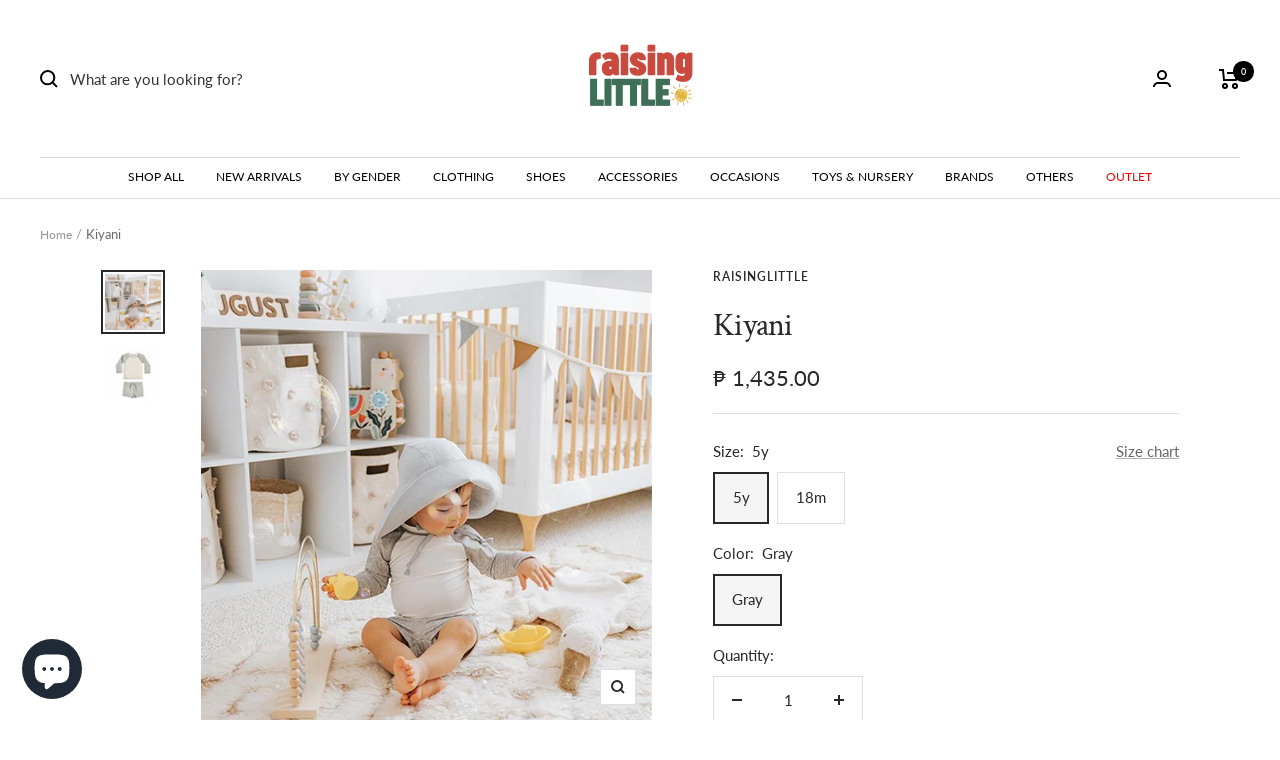

--- FILE ---
content_type: text/html; charset=utf-8
request_url: https://raisinglittle.ph/products/kiyani
body_size: 36428
content:
<!doctype html><html class="no-js" lang="en" dir="ltr">
  <head>
  <meta name="google-site-verification" content="9Q9pkhan9__JHPS48PPWBNtgzwxAKz0eiGnrgFwejHY" />
<script src="https://sapi.negate.io/script/3jbO4G8OQowZAkSSApgqag==?shop=bazselections.myshopify.com"></script>


    <meta charset="utf-8">
    <meta name="viewport" content="width=device-width, initial-scale=1.0, height=device-height, minimum-scale=1.0, maximum-scale=1.0">
    <meta name="theme-color" content="#ffffff">

    <title>Kiyani</title><meta name="description" content="For best results, machine wash items in cold or warm water. Do not use hot water as it may shrink. Use a normal wash cycle and regular detergent (with color safe bleach if desired). Tumble dry on a low setting, then promptly remove the item from the dryer to avoid wrinkles."><link rel="canonical" href="https://raisinglittle.ph/products/kiyani"><link rel="shortcut icon" href="//raisinglittle.ph/cdn/shop/files/2_eba86691-61c7-477c-a5ef-ff29687c5bed_96x96.png?v=1767432697" type="image/png"><link rel="preconnect" href="https://cdn.shopify.com">
    <link rel="dns-prefetch" href="https://productreviews.shopifycdn.com">
    <link rel="dns-prefetch" href="https://www.google-analytics.com"><link rel="preconnect" href="https://fonts.shopifycdn.com" crossorigin><link rel="preload" as="style" href="//raisinglittle.ph/cdn/shop/t/68/assets/theme.css?v=93546662290065565411767427688">
    <link rel="preload" as="script" href="//raisinglittle.ph/cdn/shop/t/68/assets/vendor.js?v=31715688253868339281767427688">
    <link rel="preload" as="script" href="//raisinglittle.ph/cdn/shop/t/68/assets/theme.js?v=165761096224975728111767427688">
    
    <link rel="preload" as="script" href="//raisinglittle.ph/cdn/shop/t/68/assets/custom-js.js?v=168870565649963714121767427688">
    <link rel="preload" as="style" href="//raisinglittle.ph/cdn/shop/t/68/assets/_styles.min.css?v=134147121861208682211767427688">

    <link rel="preload" as="style" href="//raisinglittle.ph/cdn/shop/t/68/assets/custom-css.css?v=25310804989216755361767427688"><link rel="preload" as="fetch" href="/products/kiyani.js" crossorigin>
      <link rel="preload" as="image" imagesizes="(max-width: 999px) calc(100vw - 48px), 640px" imagesrcset="//raisinglittle.ph/cdn/shop/products/20210618_102923_133_400x.jpg?v=1631592572 400w, //raisinglittle.ph/cdn/shop/products/20210618_102923_133_500x.jpg?v=1631592572 500w, //raisinglittle.ph/cdn/shop/products/20210618_102923_133_600x.jpg?v=1631592572 600w, //raisinglittle.ph/cdn/shop/products/20210618_102923_133_700x.jpg?v=1631592572 700w, //raisinglittle.ph/cdn/shop/products/20210618_102923_133_800x.jpg?v=1631592572 800w, //raisinglittle.ph/cdn/shop/products/20210618_102923_133_900x.jpg?v=1631592572 900w, //raisinglittle.ph/cdn/shop/products/20210618_102923_133_1000x.jpg?v=1631592572 1000w
"><link rel="preload" as="script" href="//raisinglittle.ph/cdn/shop/t/68/assets/flickity.js?v=176646718982628074891767427688"><meta property="og:type" content="product">
  <meta property="og:title" content="Kiyani">
  <meta property="product:price:amount" content="1,435.00">
  <meta property="product:price:currency" content="PHP"><meta property="og:image" content="http://raisinglittle.ph/cdn/shop/products/20210618_102923_133.jpg?v=1631592572">
  <meta property="og:image:secure_url" content="https://raisinglittle.ph/cdn/shop/products/20210618_102923_133.jpg?v=1631592572">
  <meta property="og:image:width" content="1000">
  <meta property="og:image:height" content="1000"><meta property="og:description" content="For best results, machine wash items in cold or warm water. Do not use hot water as it may shrink. Use a normal wash cycle and regular detergent (with color safe bleach if desired). Tumble dry on a low setting, then promptly remove the item from the dryer to avoid wrinkles."><meta property="og:url" content="https://raisinglittle.ph/products/kiyani">
<meta property="og:site_name" content="RaisingLittle"><meta name="twitter:card" content="summary"><meta name="twitter:title" content="Kiyani">
  <meta name="twitter:description" content="For best results, machine wash items in cold or warm water. Do not use hot water as it may shrink. Use a normal wash cycle and regular detergent (with color safe bleach if desired). Tumble dry on a low setting, then promptly remove the item from the dryer to avoid wrinkles."><meta name="twitter:image" content="https://raisinglittle.ph/cdn/shop/products/20210618_102923_133_1200x1200_crop_center.jpg?v=1631592572">
  <meta name="twitter:image:alt" content="">
    
  <script type="application/ld+json">
  {
    "@context": "https://schema.org",
    "@type": "Product",
    "productID": 6612311113803,
    "offers": [{
          "@type": "Offer",
          "name": "12m \/ Gray",
          "availability":"https://schema.org/OutOfStock",
          "price": 1435.0,
          "priceCurrency": "PHP",
          "priceValidUntil": "2026-02-11","sku": "RCHC091221276KIY12M",
            "gtin8": "07319371",
          "url": "/products/kiyani?variant=39512107188299"
        },
{
          "@type": "Offer",
          "name": "24m \/ Gray",
          "availability":"https://schema.org/OutOfStock",
          "price": 1435.0,
          "priceCurrency": "PHP",
          "priceValidUntil": "2026-02-11","sku": "RCHC091221277KIY24M",
            "gtin8": "07319371",
          "url": "/products/kiyani?variant=39512107221067"
        },
{
          "@type": "Offer",
          "name": "3y \/ Gray",
          "availability":"https://schema.org/OutOfStock",
          "price": 1435.0,
          "priceCurrency": "PHP",
          "priceValidUntil": "2026-02-11","sku": "RCHC091221278KIY3Y",
            "gtin8": "07319371",
          "url": "/products/kiyani?variant=39512107253835"
        },
{
          "@type": "Offer",
          "name": "4y \/ Gray",
          "availability":"https://schema.org/OutOfStock",
          "price": 1435.0,
          "priceCurrency": "PHP",
          "priceValidUntil": "2026-02-11","sku": "RCHC091221279KIY4Y",
            "gtin8": "07319371",
          "url": "/products/kiyani?variant=39512107286603"
        },
{
          "@type": "Offer",
          "name": "5y \/ Gray",
          "availability":"https://schema.org/InStock",
          "price": 1435.0,
          "priceCurrency": "PHP",
          "priceValidUntil": "2026-02-11","sku": "RCHC091221280KIY5Y",
            "gtin8": "07319371",
          "url": "/products/kiyani?variant=39512107319371"
        },
{
          "@type": "Offer",
          "name": "18m \/ Gray",
          "availability":"https://schema.org/InStock",
          "price": 1435.0,
          "priceCurrency": "PHP",
          "priceValidUntil": "2026-02-11","sku": "RCHC091221280KIY18M",
            "gtin8": "07319371",
          "url": "/products/kiyani?variant=47914747920688"
        }
],"brand": {
      "@type": "Brand",
      "name": "RaisingLittle"
    },
    "name": "Kiyani",
    "description": "For best results, machine wash items in cold or warm water. Do not use hot water as it may shrink. Use a normal wash cycle and regular detergent (with color safe bleach if desired). Tumble dry on a low setting, then promptly remove the item from the dryer to avoid wrinkles.",
    "category": "swimwear",
    "url": "/products/kiyani",
    "sku": "RCHC091221280KIY5Y",
    "image": {
      "@type": "ImageObject",
      "url": "https://raisinglittle.ph/cdn/shop/products/20210618_102923_133.jpg?v=1631592572&width=1024",
      "image": "https://raisinglittle.ph/cdn/shop/products/20210618_102923_133.jpg?v=1631592572&width=1024",
      "name": "",
      "width": "1024",
      "height": "1024"
    }
  }
  </script>



  <script type="application/ld+json">
  {
    "@context": "https://schema.org",
    "@type": "BreadcrumbList",
  "itemListElement": [{
      "@type": "ListItem",
      "position": 1,
      "name": "Home",
      "item": "https://raisinglittle.ph"
    },{
          "@type": "ListItem",
          "position": 2,
          "name": "Kiyani",
          "item": "https://raisinglittle.ph/products/kiyani"
        }]
  }
  </script>


    <link rel="preload" href="//raisinglittle.ph/cdn/fonts/crimson_text/crimsontext_n4.a9a5f5ab47c6f5346e7cd274511a5d08c59fb906.woff2" as="font" type="font/woff2" crossorigin><link rel="preload" href="//raisinglittle.ph/cdn/fonts/lato/lato_n4.c3b93d431f0091c8be23185e15c9d1fee1e971c5.woff2" as="font" type="font/woff2" crossorigin><style>
  /* Typography (heading) */
  @font-face {
  font-family: "Crimson Text";
  font-weight: 400;
  font-style: normal;
  font-display: swap;
  src: url("//raisinglittle.ph/cdn/fonts/crimson_text/crimsontext_n4.a9a5f5ab47c6f5346e7cd274511a5d08c59fb906.woff2") format("woff2"),
       url("//raisinglittle.ph/cdn/fonts/crimson_text/crimsontext_n4.e89f2f0678223181d995b90850b6894b928b2f96.woff") format("woff");
}

@font-face {
  font-family: "Crimson Text";
  font-weight: 400;
  font-style: italic;
  font-display: swap;
  src: url("//raisinglittle.ph/cdn/fonts/crimson_text/crimsontext_i4.ea961043037945875bf37df9b6f6bf968be445ba.woff2") format("woff2"),
       url("//raisinglittle.ph/cdn/fonts/crimson_text/crimsontext_i4.7938dd4c556b9b9430c9ff6e18ae066c8e9db49b.woff") format("woff");
}

/* Typography (body) */
  @font-face {
  font-family: Lato;
  font-weight: 400;
  font-style: normal;
  font-display: swap;
  src: url("//raisinglittle.ph/cdn/fonts/lato/lato_n4.c3b93d431f0091c8be23185e15c9d1fee1e971c5.woff2") format("woff2"),
       url("//raisinglittle.ph/cdn/fonts/lato/lato_n4.d5c00c781efb195594fd2fd4ad04f7882949e327.woff") format("woff");
}

@font-face {
  font-family: Lato;
  font-weight: 400;
  font-style: italic;
  font-display: swap;
  src: url("//raisinglittle.ph/cdn/fonts/lato/lato_i4.09c847adc47c2fefc3368f2e241a3712168bc4b6.woff2") format("woff2"),
       url("//raisinglittle.ph/cdn/fonts/lato/lato_i4.3c7d9eb6c1b0a2bf62d892c3ee4582b016d0f30c.woff") format("woff");
}

@font-face {
  font-family: Lato;
  font-weight: 600;
  font-style: normal;
  font-display: swap;
  src: url("//raisinglittle.ph/cdn/fonts/lato/lato_n6.38d0e3b23b74a60f769c51d1df73fac96c580d59.woff2") format("woff2"),
       url("//raisinglittle.ph/cdn/fonts/lato/lato_n6.3365366161bdcc36a3f97cfbb23954d8c4bf4079.woff") format("woff");
}

@font-face {
  font-family: Lato;
  font-weight: 600;
  font-style: italic;
  font-display: swap;
  src: url("//raisinglittle.ph/cdn/fonts/lato/lato_i6.ab357ee5069e0603c2899b31e2b8ae84c4a42a48.woff2") format("woff2"),
       url("//raisinglittle.ph/cdn/fonts/lato/lato_i6.3164fed79d7d987c1390528781c7c2f59ac7a746.woff") format("woff");
}

:root {--heading-color: 40, 40, 40;
    --text-color: 40, 40, 40;
    --background: 255, 255, 255;
    --secondary-background: 245, 245, 245;
    --border-color: 223, 223, 223;
    --border-color-darker: 169, 169, 169;
    --success-color: 79, 161, 125;
    --success-background: 220, 236, 229;
    --error-color: 222, 42, 42;
    --error-background: 253, 240, 240;
    --primary-button-background: 238, 228, 204;
    --primary-button-text-color: 106, 95, 70;
    --secondary-button-background: 177, 150, 85;
    --secondary-button-text-color: 255, 255, 255;
    --product-star-rating: 202, 171, 96;
    --product-on-sale-accent: 222, 42, 42;
    --product-sold-out-accent: 111, 113, 155;
    --product-custom-label-background: 64, 93, 230;
    --product-custom-label-text-color: 255, 255, 255;
    --product-custom-label-2-background: 243, 255, 52;
    --product-custom-label-2-text-color: 0, 0, 0;
    --product-low-stock-text-color: 222, 42, 42;
    --product-in-stock-text-color: 46, 158, 123;
    --loading-bar-background: 40, 40, 40;

    /* We duplicate some "base" colors as root colors, which is useful to use on drawer elements or popover without. Those should not be overridden to avoid issues */
    --root-heading-color: 40, 40, 40;
    --root-text-color: 40, 40, 40;
    --root-background: 255, 255, 255;
    --root-border-color: 223, 223, 223;
    --root-primary-button-background: 238, 228, 204;
    --root-primary-button-text-color: 106, 95, 70;

    --base-font-size: 15px;
    --heading-font-family: "Crimson Text", serif;
    --heading-font-weight: 400;
    --heading-font-style: normal;
    --heading-text-transform: normal;
    --text-font-family: Lato, sans-serif;
    --text-font-weight: 400;
    --text-font-style: normal;
    --text-font-bold-weight: 600;

    /* Typography (font size) */
    --heading-xxsmall-font-size: 10px;
    --heading-xsmall-font-size: 10px;
    --heading-small-font-size: 11px;
    --heading-large-font-size: 32px;
    --heading-h1-font-size: 32px;
    --heading-h2-font-size: 28px;
    --heading-h3-font-size: 26px;
    --heading-h4-font-size: 22px;
    --heading-h5-font-size: 18px;
    --heading-h6-font-size: 16px;

    /* Control the look and feel of the theme by changing radius of various elements */
    --button-border-radius: 0px;
    --block-border-radius: 0px;
    --block-border-radius-reduced: 0px;
    --color-swatch-border-radius: 0px;

    /* Button size */
    --button-height: 48px;
    --button-small-height: 40px;

    /* Form related */
    --form-input-field-height: 48px;
    --form-input-gap: 16px;
    --form-submit-margin: 24px;

    /* Product listing related variables */
    --product-list-block-spacing: 32px;

    /* Video related */
    --play-button-background: 255, 255, 255;
    --play-button-arrow: 40, 40, 40;

    /* RTL support */
    --transform-logical-flip: 1;
    --transform-origin-start: left;
    --transform-origin-end: right;

    /* Other */
    --zoom-cursor-svg-url: url(//raisinglittle.ph/cdn/shop/t/68/assets/zoom-cursor.svg?v=39908859784506347231767427688);
    --arrow-right-svg-url: url(//raisinglittle.ph/cdn/shop/t/68/assets/arrow-right.svg?v=40046868119262634591767427688);
    --arrow-left-svg-url: url(//raisinglittle.ph/cdn/shop/t/68/assets/arrow-left.svg?v=158856395986752206651767427688);

    /* Some useful variables that we can reuse in our CSS. Some explanation are needed for some of them:
       - container-max-width-minus-gutters: represents the container max width without the edge gutters
       - container-outer-width: considering the screen width, represent all the space outside the container
       - container-outer-margin: same as container-outer-width but get set to 0 inside a container
       - container-inner-width: the effective space inside the container (minus gutters)
       - grid-column-width: represents the width of a single column of the grid
       - vertical-breather: this is a variable that defines the global "spacing" between sections, and inside the section
                            to create some "breath" and minimum spacing
     */
    --container-max-width: 1600px;
    --container-gutter: 24px;
    --container-max-width-minus-gutters: calc(var(--container-max-width) - (var(--container-gutter)) * 2);
    --container-outer-width: max(calc((100vw - var(--container-max-width-minus-gutters)) / 2), var(--container-gutter));
    --container-outer-margin: var(--container-outer-width);
    --container-inner-width: calc(100vw - var(--container-outer-width) * 2);

    --grid-column-count: 10;
    --grid-gap: 24px;
    --grid-column-width: calc((100vw - var(--container-outer-width) * 2 - var(--grid-gap) * (var(--grid-column-count) - 1)) / var(--grid-column-count));

    --vertical-breather: 48px;
    --vertical-breather-tight: 48px;

    /* Shopify related variables */
    --payment-terms-background-color: #ffffff;
  }

  @media screen and (min-width: 741px) {
    :root {
      --container-gutter: 40px;
      --grid-column-count: 20;
      --vertical-breather: 64px;
      --vertical-breather-tight: 64px;

      /* Typography (font size) */
      --heading-xsmall-font-size: 11px;
      --heading-small-font-size: 12px;
      --heading-large-font-size: 48px;
      --heading-h1-font-size: 48px;
      --heading-h2-font-size: 36px;
      --heading-h3-font-size: 30px;
      --heading-h4-font-size: 22px;
      --heading-h5-font-size: 18px;
      --heading-h6-font-size: 16px;

      /* Form related */
      --form-input-field-height: 52px;
      --form-submit-margin: 32px;

      /* Button size */
      --button-height: 52px;
      --button-small-height: 44px;
    }
  }

  @media screen and (min-width: 1200px) {
    :root {
      --vertical-breather: 80px;
      --vertical-breather-tight: 64px;
      --product-list-block-spacing: 48px;

      /* Typography */
      --heading-large-font-size: 58px;
      --heading-h1-font-size: 50px;
      --heading-h2-font-size: 44px;
      --heading-h3-font-size: 32px;
      --heading-h4-font-size: 26px;
      --heading-h5-font-size: 22px;
      --heading-h6-font-size: 16px;
    }
  }

  @media screen and (min-width: 1600px) {
    :root {
      --vertical-breather: 90px;
      --vertical-breather-tight: 64px;
    }
  }
</style>
    <script>
  // This allows to expose several variables to the global scope, to be used in scripts
  window.themeVariables = {
    settings: {
      direction: "ltr",
      pageType: "product",
      cartCount: 0,
      moneyFormat: "₱ {{amount}}",
      moneyWithCurrencyFormat: "₱ {{amount}}",
      showVendor: true,
      discountMode: "percentage",
      currencyCodeEnabled: true,
      searchMode: "product,article,collection",
      searchUnavailableProducts: "last",
      cartType: "drawer",
      cartCurrency: "PHP",
      mobileZoomFactor: 2.5
    },

    routes: {
      host: "raisinglittle.ph",
      rootUrl: "\/",
      rootUrlWithoutSlash: '',
      cartUrl: "\/cart",
      cartAddUrl: "\/cart\/add",
      cartChangeUrl: "\/cart\/change",
      searchUrl: "\/search",
      predictiveSearchUrl: "\/search\/suggest",
      productRecommendationsUrl: "\/recommendations\/products"
    },

    strings: {
      accessibilityDelete: "Delete",
      accessibilityClose: "Close",
      collectionSoldOut: "Sold out",
      collectionDiscount: "Save @savings@",
      productSalePrice: "Sale price",
      productRegularPrice: "Regular price",
      productFormUnavailable: "Unavailable",
      productFormSoldOut: "Sold out",
      productFormPreOrder: "Pre-order",
      productFormAddToCart: "Add to cart",
      searchNoResults: "No results could be found.",
      searchNewSearch: "New search",
      searchProducts: "Products",
      searchArticles: "Journal",
      searchPages: "Pages",
      searchCollections: "Collections",
      cartViewCart: "View cart",
      cartItemAdded: "Item added to your cart!",
      cartItemAddedShort: "Added to your cart!",
      cartAddOrderNote: "Add Gift message (free \u0026amp; optional)",
      cartEditOrderNote: "Gift Message (free \u0026amp; optional)",
      shippingEstimatorNoResults: "Sorry, we do not ship to your address.",
      shippingEstimatorOneResult: "There is one shipping rate for your address:",
      shippingEstimatorMultipleResults: "There are several shipping rates for your address:",
      shippingEstimatorError: "One or more error occurred while retrieving shipping rates:"
    },

    libs: {
      flickity: "\/\/raisinglittle.ph\/cdn\/shop\/t\/68\/assets\/flickity.js?v=176646718982628074891767427688",
      photoswipe: "\/\/raisinglittle.ph\/cdn\/shop\/t\/68\/assets\/photoswipe.js?v=132268647426145925301767427688",
      qrCode: "\/\/raisinglittle.ph\/cdn\/shopifycloud\/storefront\/assets\/themes_support\/vendor\/qrcode-3f2b403b.js"
    },

    breakpoints: {
      phone: 'screen and (max-width: 740px)',
      tablet: 'screen and (min-width: 741px) and (max-width: 999px)',
      tabletAndUp: 'screen and (min-width: 741px)',
      pocket: 'screen and (max-width: 999px)',
      lap: 'screen and (min-width: 1000px) and (max-width: 1199px)',
      lapAndUp: 'screen and (min-width: 1000px)',
      desktop: 'screen and (min-width: 1200px)',
      wide: 'screen and (min-width: 1400px)'
    }
  };

  window.addEventListener('pageshow', async () => {
    const cartContent = await (await fetch(`${window.themeVariables.routes.cartUrl}.js`, {cache: 'reload'})).json();
    document.documentElement.dispatchEvent(new CustomEvent('cart:refresh', {detail: {cart: cartContent}}));
  });

  if ('noModule' in HTMLScriptElement.prototype) {
    // Old browsers (like IE) that does not support module will be considered as if not executing JS at all
    document.documentElement.className = document.documentElement.className.replace('no-js', 'js');

    requestAnimationFrame(() => {
      const viewportHeight = (window.visualViewport ? window.visualViewport.height : document.documentElement.clientHeight);
      document.documentElement.style.setProperty('--window-height',viewportHeight + 'px');
    });
  }// We save the product ID in local storage to be eventually used for recently viewed section
    try {
      const items = JSON.parse(localStorage.getItem('theme:recently-viewed-products') || '[]');

      // We check if the current product already exists, and if it does not, we add it at the start
      if (!items.includes(6612311113803)) {
        items.unshift(6612311113803);
      }

      localStorage.setItem('theme:recently-viewed-products', JSON.stringify(items.slice(0, 20)));
    } catch (e) {
      // Safari in private mode does not allow setting item, we silently fail
    }</script>

    <link rel="stylesheet" href="//raisinglittle.ph/cdn/shop/t/68/assets/theme.css?v=93546662290065565411767427688">
    <link rel="stylesheet" href="//raisinglittle.ph/cdn/shop/t/68/assets/_styles.min.css?v=134147121861208682211767427688">

    <script src="//raisinglittle.ph/cdn/shop/t/68/assets/vendor.js?v=31715688253868339281767427688" defer></script>
    <script src="//raisinglittle.ph/cdn/shop/t/68/assets/theme.js?v=165761096224975728111767427688" defer></script>
    <script src="//raisinglittle.ph/cdn/shop/t/68/assets/custom.js?v=167639537848865775061767427688" defer></script>

    <script>window.performance && window.performance.mark && window.performance.mark('shopify.content_for_header.start');</script><meta name="google-site-verification" content="Up0McN_R2--kfNL8qjk8vrWFUog6qho4MyUAQBmtgjU">
<meta id="shopify-digital-wallet" name="shopify-digital-wallet" content="/7007338566/digital_wallets/dialog">
<meta name="shopify-checkout-api-token" content="28a1ea8428382a26ef4458737a622270">
<meta id="in-context-paypal-metadata" data-shop-id="7007338566" data-venmo-supported="false" data-environment="production" data-locale="en_US" data-paypal-v4="true" data-currency="PHP">
<link rel="alternate" type="application/json+oembed" href="https://raisinglittle.ph/products/kiyani.oembed">
<script async="async" src="/checkouts/internal/preloads.js?locale=en-PH"></script>
<script id="shopify-features" type="application/json">{"accessToken":"28a1ea8428382a26ef4458737a622270","betas":["rich-media-storefront-analytics"],"domain":"raisinglittle.ph","predictiveSearch":true,"shopId":7007338566,"locale":"en"}</script>
<script>var Shopify = Shopify || {};
Shopify.shop = "bazselections.myshopify.com";
Shopify.locale = "en";
Shopify.currency = {"active":"PHP","rate":"1.0"};
Shopify.country = "PH";
Shopify.theme = {"name":"New Raising Little 2026","id":181860598064,"schema_name":"Focal","schema_version":"8.10.5","theme_store_id":null,"role":"main"};
Shopify.theme.handle = "null";
Shopify.theme.style = {"id":null,"handle":null};
Shopify.cdnHost = "raisinglittle.ph/cdn";
Shopify.routes = Shopify.routes || {};
Shopify.routes.root = "/";</script>
<script type="module">!function(o){(o.Shopify=o.Shopify||{}).modules=!0}(window);</script>
<script>!function(o){function n(){var o=[];function n(){o.push(Array.prototype.slice.apply(arguments))}return n.q=o,n}var t=o.Shopify=o.Shopify||{};t.loadFeatures=n(),t.autoloadFeatures=n()}(window);</script>
<script id="shop-js-analytics" type="application/json">{"pageType":"product"}</script>
<script defer="defer" async type="module" src="//raisinglittle.ph/cdn/shopifycloud/shop-js/modules/v2/client.init-shop-cart-sync_BN7fPSNr.en.esm.js"></script>
<script defer="defer" async type="module" src="//raisinglittle.ph/cdn/shopifycloud/shop-js/modules/v2/chunk.common_Cbph3Kss.esm.js"></script>
<script defer="defer" async type="module" src="//raisinglittle.ph/cdn/shopifycloud/shop-js/modules/v2/chunk.modal_DKumMAJ1.esm.js"></script>
<script type="module">
  await import("//raisinglittle.ph/cdn/shopifycloud/shop-js/modules/v2/client.init-shop-cart-sync_BN7fPSNr.en.esm.js");
await import("//raisinglittle.ph/cdn/shopifycloud/shop-js/modules/v2/chunk.common_Cbph3Kss.esm.js");
await import("//raisinglittle.ph/cdn/shopifycloud/shop-js/modules/v2/chunk.modal_DKumMAJ1.esm.js");

  window.Shopify.SignInWithShop?.initShopCartSync?.({"fedCMEnabled":true,"windoidEnabled":true});

</script>
<script>(function() {
  var isLoaded = false;
  function asyncLoad() {
    if (isLoaded) return;
    isLoaded = true;
    var urls = ["https:\/\/js.smile.io\/v1\/smile-shopify.js?shop=bazselections.myshopify.com","https:\/\/sales-pop.carecart.io\/lib\/salesnotifier.js?shop=bazselections.myshopify.com","\/\/cdn.shopify.com\/proxy\/047502686f29e47f9ea5de7ddfb58a4b2af2ca765885185d30c2b394098dcc73\/d2bpaq1lm3qrzx.cloudfront.net\/script.js?shop=bazselections.myshopify.com\u0026sp-cache-control=cHVibGljLCBtYXgtYWdlPTkwMA"];
    for (var i = 0; i < urls.length; i++) {
      var s = document.createElement('script');
      s.type = 'text/javascript';
      s.async = true;
      s.src = urls[i];
      var x = document.getElementsByTagName('script')[0];
      x.parentNode.insertBefore(s, x);
    }
  };
  if(window.attachEvent) {
    window.attachEvent('onload', asyncLoad);
  } else {
    window.addEventListener('load', asyncLoad, false);
  }
})();</script>
<script id="__st">var __st={"a":7007338566,"offset":28800,"reqid":"702f83b5-aef1-494a-a003-5944e92939d6-1769907804","pageurl":"raisinglittle.ph\/products\/kiyani","u":"60025248266f","p":"product","rtyp":"product","rid":6612311113803};</script>
<script>window.ShopifyPaypalV4VisibilityTracking = true;</script>
<script id="captcha-bootstrap">!function(){'use strict';const t='contact',e='account',n='new_comment',o=[[t,t],['blogs',n],['comments',n],[t,'customer']],c=[[e,'customer_login'],[e,'guest_login'],[e,'recover_customer_password'],[e,'create_customer']],r=t=>t.map((([t,e])=>`form[action*='/${t}']:not([data-nocaptcha='true']) input[name='form_type'][value='${e}']`)).join(','),a=t=>()=>t?[...document.querySelectorAll(t)].map((t=>t.form)):[];function s(){const t=[...o],e=r(t);return a(e)}const i='password',u='form_key',d=['recaptcha-v3-token','g-recaptcha-response','h-captcha-response',i],f=()=>{try{return window.sessionStorage}catch{return}},m='__shopify_v',_=t=>t.elements[u];function p(t,e,n=!1){try{const o=window.sessionStorage,c=JSON.parse(o.getItem(e)),{data:r}=function(t){const{data:e,action:n}=t;return t[m]||n?{data:e,action:n}:{data:t,action:n}}(c);for(const[e,n]of Object.entries(r))t.elements[e]&&(t.elements[e].value=n);n&&o.removeItem(e)}catch(o){console.error('form repopulation failed',{error:o})}}const l='form_type',E='cptcha';function T(t){t.dataset[E]=!0}const w=window,h=w.document,L='Shopify',v='ce_forms',y='captcha';let A=!1;((t,e)=>{const n=(g='f06e6c50-85a8-45c8-87d0-21a2b65856fe',I='https://cdn.shopify.com/shopifycloud/storefront-forms-hcaptcha/ce_storefront_forms_captcha_hcaptcha.v1.5.2.iife.js',D={infoText:'Protected by hCaptcha',privacyText:'Privacy',termsText:'Terms'},(t,e,n)=>{const o=w[L][v],c=o.bindForm;if(c)return c(t,g,e,D).then(n);var r;o.q.push([[t,g,e,D],n]),r=I,A||(h.body.append(Object.assign(h.createElement('script'),{id:'captcha-provider',async:!0,src:r})),A=!0)});var g,I,D;w[L]=w[L]||{},w[L][v]=w[L][v]||{},w[L][v].q=[],w[L][y]=w[L][y]||{},w[L][y].protect=function(t,e){n(t,void 0,e),T(t)},Object.freeze(w[L][y]),function(t,e,n,w,h,L){const[v,y,A,g]=function(t,e,n){const i=e?o:[],u=t?c:[],d=[...i,...u],f=r(d),m=r(i),_=r(d.filter((([t,e])=>n.includes(e))));return[a(f),a(m),a(_),s()]}(w,h,L),I=t=>{const e=t.target;return e instanceof HTMLFormElement?e:e&&e.form},D=t=>v().includes(t);t.addEventListener('submit',(t=>{const e=I(t);if(!e)return;const n=D(e)&&!e.dataset.hcaptchaBound&&!e.dataset.recaptchaBound,o=_(e),c=g().includes(e)&&(!o||!o.value);(n||c)&&t.preventDefault(),c&&!n&&(function(t){try{if(!f())return;!function(t){const e=f();if(!e)return;const n=_(t);if(!n)return;const o=n.value;o&&e.removeItem(o)}(t);const e=Array.from(Array(32),(()=>Math.random().toString(36)[2])).join('');!function(t,e){_(t)||t.append(Object.assign(document.createElement('input'),{type:'hidden',name:u})),t.elements[u].value=e}(t,e),function(t,e){const n=f();if(!n)return;const o=[...t.querySelectorAll(`input[type='${i}']`)].map((({name:t})=>t)),c=[...d,...o],r={};for(const[a,s]of new FormData(t).entries())c.includes(a)||(r[a]=s);n.setItem(e,JSON.stringify({[m]:1,action:t.action,data:r}))}(t,e)}catch(e){console.error('failed to persist form',e)}}(e),e.submit())}));const S=(t,e)=>{t&&!t.dataset[E]&&(n(t,e.some((e=>e===t))),T(t))};for(const o of['focusin','change'])t.addEventListener(o,(t=>{const e=I(t);D(e)&&S(e,y())}));const B=e.get('form_key'),M=e.get(l),P=B&&M;t.addEventListener('DOMContentLoaded',(()=>{const t=y();if(P)for(const e of t)e.elements[l].value===M&&p(e,B);[...new Set([...A(),...v().filter((t=>'true'===t.dataset.shopifyCaptcha))])].forEach((e=>S(e,t)))}))}(h,new URLSearchParams(w.location.search),n,t,e,['guest_login'])})(!0,!0)}();</script>
<script integrity="sha256-4kQ18oKyAcykRKYeNunJcIwy7WH5gtpwJnB7kiuLZ1E=" data-source-attribution="shopify.loadfeatures" defer="defer" src="//raisinglittle.ph/cdn/shopifycloud/storefront/assets/storefront/load_feature-a0a9edcb.js" crossorigin="anonymous"></script>
<script data-source-attribution="shopify.dynamic_checkout.dynamic.init">var Shopify=Shopify||{};Shopify.PaymentButton=Shopify.PaymentButton||{isStorefrontPortableWallets:!0,init:function(){window.Shopify.PaymentButton.init=function(){};var t=document.createElement("script");t.src="https://raisinglittle.ph/cdn/shopifycloud/portable-wallets/latest/portable-wallets.en.js",t.type="module",document.head.appendChild(t)}};
</script>
<script data-source-attribution="shopify.dynamic_checkout.buyer_consent">
  function portableWalletsHideBuyerConsent(e){var t=document.getElementById("shopify-buyer-consent"),n=document.getElementById("shopify-subscription-policy-button");t&&n&&(t.classList.add("hidden"),t.setAttribute("aria-hidden","true"),n.removeEventListener("click",e))}function portableWalletsShowBuyerConsent(e){var t=document.getElementById("shopify-buyer-consent"),n=document.getElementById("shopify-subscription-policy-button");t&&n&&(t.classList.remove("hidden"),t.removeAttribute("aria-hidden"),n.addEventListener("click",e))}window.Shopify?.PaymentButton&&(window.Shopify.PaymentButton.hideBuyerConsent=portableWalletsHideBuyerConsent,window.Shopify.PaymentButton.showBuyerConsent=portableWalletsShowBuyerConsent);
</script>
<script data-source-attribution="shopify.dynamic_checkout.cart.bootstrap">document.addEventListener("DOMContentLoaded",(function(){function t(){return document.querySelector("shopify-accelerated-checkout-cart, shopify-accelerated-checkout")}if(t())Shopify.PaymentButton.init();else{new MutationObserver((function(e,n){t()&&(Shopify.PaymentButton.init(),n.disconnect())})).observe(document.body,{childList:!0,subtree:!0})}}));
</script>
<link id="shopify-accelerated-checkout-styles" rel="stylesheet" media="screen" href="https://raisinglittle.ph/cdn/shopifycloud/portable-wallets/latest/accelerated-checkout-backwards-compat.css" crossorigin="anonymous">
<style id="shopify-accelerated-checkout-cart">
        #shopify-buyer-consent {
  margin-top: 1em;
  display: inline-block;
  width: 100%;
}

#shopify-buyer-consent.hidden {
  display: none;
}

#shopify-subscription-policy-button {
  background: none;
  border: none;
  padding: 0;
  text-decoration: underline;
  font-size: inherit;
  cursor: pointer;
}

#shopify-subscription-policy-button::before {
  box-shadow: none;
}

      </style>

<script>window.performance && window.performance.mark && window.performance.mark('shopify.content_for_header.end');</script>

  










<div id="shopify-section-filter-menu-settings" class="shopify-section"><style type="text/css">
/*  Filter Menu Color and Image Section CSS */</style>
<link href="//raisinglittle.ph/cdn/shop/t/68/assets/filter-menu.scss.css?v=120551663835714472741767427744" rel="stylesheet" type="text/css" media="all" />
<script src="//raisinglittle.ph/cdn/shop/t/68/assets/filter-menu.js?v=79298749081961657871767427688" type="text/javascript"></script>





</div>
<script src="https://cdnjs.cloudflare.com/ajax/libs/jquery/3.3.1/jquery.min.js" integrity="sha256-FgpCb/KJQlLNfOu91ta32o/NMZxltwRo8QtmkMRdAu8=" crossorigin="anonymous"></script>
<script src="https://cdn.shopify.com/extensions/e8878072-2f6b-4e89-8082-94b04320908d/inbox-1254/assets/inbox-chat-loader.js" type="text/javascript" defer="defer"></script>
<link href="https://monorail-edge.shopifysvc.com" rel="dns-prefetch">
<script>(function(){if ("sendBeacon" in navigator && "performance" in window) {try {var session_token_from_headers = performance.getEntriesByType('navigation')[0].serverTiming.find(x => x.name == '_s').description;} catch {var session_token_from_headers = undefined;}var session_cookie_matches = document.cookie.match(/_shopify_s=([^;]*)/);var session_token_from_cookie = session_cookie_matches && session_cookie_matches.length === 2 ? session_cookie_matches[1] : "";var session_token = session_token_from_headers || session_token_from_cookie || "";function handle_abandonment_event(e) {var entries = performance.getEntries().filter(function(entry) {return /monorail-edge.shopifysvc.com/.test(entry.name);});if (!window.abandonment_tracked && entries.length === 0) {window.abandonment_tracked = true;var currentMs = Date.now();var navigation_start = performance.timing.navigationStart;var payload = {shop_id: 7007338566,url: window.location.href,navigation_start,duration: currentMs - navigation_start,session_token,page_type: "product"};window.navigator.sendBeacon("https://monorail-edge.shopifysvc.com/v1/produce", JSON.stringify({schema_id: "online_store_buyer_site_abandonment/1.1",payload: payload,metadata: {event_created_at_ms: currentMs,event_sent_at_ms: currentMs}}));}}window.addEventListener('pagehide', handle_abandonment_event);}}());</script>
<script id="web-pixels-manager-setup">(function e(e,d,r,n,o){if(void 0===o&&(o={}),!Boolean(null===(a=null===(i=window.Shopify)||void 0===i?void 0:i.analytics)||void 0===a?void 0:a.replayQueue)){var i,a;window.Shopify=window.Shopify||{};var t=window.Shopify;t.analytics=t.analytics||{};var s=t.analytics;s.replayQueue=[],s.publish=function(e,d,r){return s.replayQueue.push([e,d,r]),!0};try{self.performance.mark("wpm:start")}catch(e){}var l=function(){var e={modern:/Edge?\/(1{2}[4-9]|1[2-9]\d|[2-9]\d{2}|\d{4,})\.\d+(\.\d+|)|Firefox\/(1{2}[4-9]|1[2-9]\d|[2-9]\d{2}|\d{4,})\.\d+(\.\d+|)|Chrom(ium|e)\/(9{2}|\d{3,})\.\d+(\.\d+|)|(Maci|X1{2}).+ Version\/(15\.\d+|(1[6-9]|[2-9]\d|\d{3,})\.\d+)([,.]\d+|)( \(\w+\)|)( Mobile\/\w+|) Safari\/|Chrome.+OPR\/(9{2}|\d{3,})\.\d+\.\d+|(CPU[ +]OS|iPhone[ +]OS|CPU[ +]iPhone|CPU IPhone OS|CPU iPad OS)[ +]+(15[._]\d+|(1[6-9]|[2-9]\d|\d{3,})[._]\d+)([._]\d+|)|Android:?[ /-](13[3-9]|1[4-9]\d|[2-9]\d{2}|\d{4,})(\.\d+|)(\.\d+|)|Android.+Firefox\/(13[5-9]|1[4-9]\d|[2-9]\d{2}|\d{4,})\.\d+(\.\d+|)|Android.+Chrom(ium|e)\/(13[3-9]|1[4-9]\d|[2-9]\d{2}|\d{4,})\.\d+(\.\d+|)|SamsungBrowser\/([2-9]\d|\d{3,})\.\d+/,legacy:/Edge?\/(1[6-9]|[2-9]\d|\d{3,})\.\d+(\.\d+|)|Firefox\/(5[4-9]|[6-9]\d|\d{3,})\.\d+(\.\d+|)|Chrom(ium|e)\/(5[1-9]|[6-9]\d|\d{3,})\.\d+(\.\d+|)([\d.]+$|.*Safari\/(?![\d.]+ Edge\/[\d.]+$))|(Maci|X1{2}).+ Version\/(10\.\d+|(1[1-9]|[2-9]\d|\d{3,})\.\d+)([,.]\d+|)( \(\w+\)|)( Mobile\/\w+|) Safari\/|Chrome.+OPR\/(3[89]|[4-9]\d|\d{3,})\.\d+\.\d+|(CPU[ +]OS|iPhone[ +]OS|CPU[ +]iPhone|CPU IPhone OS|CPU iPad OS)[ +]+(10[._]\d+|(1[1-9]|[2-9]\d|\d{3,})[._]\d+)([._]\d+|)|Android:?[ /-](13[3-9]|1[4-9]\d|[2-9]\d{2}|\d{4,})(\.\d+|)(\.\d+|)|Mobile Safari.+OPR\/([89]\d|\d{3,})\.\d+\.\d+|Android.+Firefox\/(13[5-9]|1[4-9]\d|[2-9]\d{2}|\d{4,})\.\d+(\.\d+|)|Android.+Chrom(ium|e)\/(13[3-9]|1[4-9]\d|[2-9]\d{2}|\d{4,})\.\d+(\.\d+|)|Android.+(UC? ?Browser|UCWEB|U3)[ /]?(15\.([5-9]|\d{2,})|(1[6-9]|[2-9]\d|\d{3,})\.\d+)\.\d+|SamsungBrowser\/(5\.\d+|([6-9]|\d{2,})\.\d+)|Android.+MQ{2}Browser\/(14(\.(9|\d{2,})|)|(1[5-9]|[2-9]\d|\d{3,})(\.\d+|))(\.\d+|)|K[Aa][Ii]OS\/(3\.\d+|([4-9]|\d{2,})\.\d+)(\.\d+|)/},d=e.modern,r=e.legacy,n=navigator.userAgent;return n.match(d)?"modern":n.match(r)?"legacy":"unknown"}(),u="modern"===l?"modern":"legacy",c=(null!=n?n:{modern:"",legacy:""})[u],f=function(e){return[e.baseUrl,"/wpm","/b",e.hashVersion,"modern"===e.buildTarget?"m":"l",".js"].join("")}({baseUrl:d,hashVersion:r,buildTarget:u}),m=function(e){var d=e.version,r=e.bundleTarget,n=e.surface,o=e.pageUrl,i=e.monorailEndpoint;return{emit:function(e){var a=e.status,t=e.errorMsg,s=(new Date).getTime(),l=JSON.stringify({metadata:{event_sent_at_ms:s},events:[{schema_id:"web_pixels_manager_load/3.1",payload:{version:d,bundle_target:r,page_url:o,status:a,surface:n,error_msg:t},metadata:{event_created_at_ms:s}}]});if(!i)return console&&console.warn&&console.warn("[Web Pixels Manager] No Monorail endpoint provided, skipping logging."),!1;try{return self.navigator.sendBeacon.bind(self.navigator)(i,l)}catch(e){}var u=new XMLHttpRequest;try{return u.open("POST",i,!0),u.setRequestHeader("Content-Type","text/plain"),u.send(l),!0}catch(e){return console&&console.warn&&console.warn("[Web Pixels Manager] Got an unhandled error while logging to Monorail."),!1}}}}({version:r,bundleTarget:l,surface:e.surface,pageUrl:self.location.href,monorailEndpoint:e.monorailEndpoint});try{o.browserTarget=l,function(e){var d=e.src,r=e.async,n=void 0===r||r,o=e.onload,i=e.onerror,a=e.sri,t=e.scriptDataAttributes,s=void 0===t?{}:t,l=document.createElement("script"),u=document.querySelector("head"),c=document.querySelector("body");if(l.async=n,l.src=d,a&&(l.integrity=a,l.crossOrigin="anonymous"),s)for(var f in s)if(Object.prototype.hasOwnProperty.call(s,f))try{l.dataset[f]=s[f]}catch(e){}if(o&&l.addEventListener("load",o),i&&l.addEventListener("error",i),u)u.appendChild(l);else{if(!c)throw new Error("Did not find a head or body element to append the script");c.appendChild(l)}}({src:f,async:!0,onload:function(){if(!function(){var e,d;return Boolean(null===(d=null===(e=window.Shopify)||void 0===e?void 0:e.analytics)||void 0===d?void 0:d.initialized)}()){var d=window.webPixelsManager.init(e)||void 0;if(d){var r=window.Shopify.analytics;r.replayQueue.forEach((function(e){var r=e[0],n=e[1],o=e[2];d.publishCustomEvent(r,n,o)})),r.replayQueue=[],r.publish=d.publishCustomEvent,r.visitor=d.visitor,r.initialized=!0}}},onerror:function(){return m.emit({status:"failed",errorMsg:"".concat(f," has failed to load")})},sri:function(e){var d=/^sha384-[A-Za-z0-9+/=]+$/;return"string"==typeof e&&d.test(e)}(c)?c:"",scriptDataAttributes:o}),m.emit({status:"loading"})}catch(e){m.emit({status:"failed",errorMsg:(null==e?void 0:e.message)||"Unknown error"})}}})({shopId: 7007338566,storefrontBaseUrl: "https://raisinglittle.ph",extensionsBaseUrl: "https://extensions.shopifycdn.com/cdn/shopifycloud/web-pixels-manager",monorailEndpoint: "https://monorail-edge.shopifysvc.com/unstable/produce_batch",surface: "storefront-renderer",enabledBetaFlags: ["2dca8a86"],webPixelsConfigList: [{"id":"713031984","configuration":"{\"config\":\"{\\\"pixel_id\\\":\\\"G-YX682KE3GF\\\",\\\"target_country\\\":\\\"PH\\\",\\\"gtag_events\\\":[{\\\"type\\\":\\\"search\\\",\\\"action_label\\\":[\\\"G-YX682KE3GF\\\",\\\"AW-699535277\\\/ZWxeCNbm8LUBEK2fyM0C\\\"]},{\\\"type\\\":\\\"begin_checkout\\\",\\\"action_label\\\":[\\\"G-YX682KE3GF\\\",\\\"AW-699535277\\\/5iJqCNPm8LUBEK2fyM0C\\\"]},{\\\"type\\\":\\\"view_item\\\",\\\"action_label\\\":[\\\"G-YX682KE3GF\\\",\\\"AW-699535277\\\/m6IKCPbi8LUBEK2fyM0C\\\",\\\"MC-CRLNJX5JPZ\\\"]},{\\\"type\\\":\\\"purchase\\\",\\\"action_label\\\":[\\\"G-YX682KE3GF\\\",\\\"AW-699535277\\\/3kI_CPPi8LUBEK2fyM0C\\\",\\\"MC-CRLNJX5JPZ\\\"]},{\\\"type\\\":\\\"page_view\\\",\\\"action_label\\\":[\\\"G-YX682KE3GF\\\",\\\"AW-699535277\\\/A4X2CPDi8LUBEK2fyM0C\\\",\\\"MC-CRLNJX5JPZ\\\"]},{\\\"type\\\":\\\"add_payment_info\\\",\\\"action_label\\\":[\\\"G-YX682KE3GF\\\",\\\"AW-699535277\\\/NgBKCNnm8LUBEK2fyM0C\\\"]},{\\\"type\\\":\\\"add_to_cart\\\",\\\"action_label\\\":[\\\"G-YX682KE3GF\\\",\\\"AW-699535277\\\/BkH-CNDm8LUBEK2fyM0C\\\"]}],\\\"enable_monitoring_mode\\\":false}\"}","eventPayloadVersion":"v1","runtimeContext":"OPEN","scriptVersion":"b2a88bafab3e21179ed38636efcd8a93","type":"APP","apiClientId":1780363,"privacyPurposes":[],"dataSharingAdjustments":{"protectedCustomerApprovalScopes":["read_customer_address","read_customer_email","read_customer_name","read_customer_personal_data","read_customer_phone"]}},{"id":"638976304","configuration":"{\"pixelCode\":\"CD0IFQBC77UEQ07ILPQG\"}","eventPayloadVersion":"v1","runtimeContext":"STRICT","scriptVersion":"22e92c2ad45662f435e4801458fb78cc","type":"APP","apiClientId":4383523,"privacyPurposes":["ANALYTICS","MARKETING","SALE_OF_DATA"],"dataSharingAdjustments":{"protectedCustomerApprovalScopes":["read_customer_address","read_customer_email","read_customer_name","read_customer_personal_data","read_customer_phone"]}},{"id":"383090992","configuration":"{\"pixel_id\":\"348149912764319\",\"pixel_type\":\"facebook_pixel\",\"metaapp_system_user_token\":\"-\"}","eventPayloadVersion":"v1","runtimeContext":"OPEN","scriptVersion":"ca16bc87fe92b6042fbaa3acc2fbdaa6","type":"APP","apiClientId":2329312,"privacyPurposes":["ANALYTICS","MARKETING","SALE_OF_DATA"],"dataSharingAdjustments":{"protectedCustomerApprovalScopes":["read_customer_address","read_customer_email","read_customer_name","read_customer_personal_data","read_customer_phone"]}},{"id":"shopify-app-pixel","configuration":"{}","eventPayloadVersion":"v1","runtimeContext":"STRICT","scriptVersion":"0450","apiClientId":"shopify-pixel","type":"APP","privacyPurposes":["ANALYTICS","MARKETING"]},{"id":"shopify-custom-pixel","eventPayloadVersion":"v1","runtimeContext":"LAX","scriptVersion":"0450","apiClientId":"shopify-pixel","type":"CUSTOM","privacyPurposes":["ANALYTICS","MARKETING"]}],isMerchantRequest: false,initData: {"shop":{"name":"RaisingLittle","paymentSettings":{"currencyCode":"PHP"},"myshopifyDomain":"bazselections.myshopify.com","countryCode":"PH","storefrontUrl":"https:\/\/raisinglittle.ph"},"customer":null,"cart":null,"checkout":null,"productVariants":[{"price":{"amount":1435.0,"currencyCode":"PHP"},"product":{"title":"Kiyani","vendor":"RaisingLittle","id":"6612311113803","untranslatedTitle":"Kiyani","url":"\/products\/kiyani","type":"swimwear"},"id":"39512107188299","image":{"src":"\/\/raisinglittle.ph\/cdn\/shop\/products\/20210618_102923_136.jpg?v=1631592568"},"sku":"RCHC091221276KIY12M","title":"12m \/ Gray","untranslatedTitle":"12m \/ Gray"},{"price":{"amount":1435.0,"currencyCode":"PHP"},"product":{"title":"Kiyani","vendor":"RaisingLittle","id":"6612311113803","untranslatedTitle":"Kiyani","url":"\/products\/kiyani","type":"swimwear"},"id":"39512107221067","image":{"src":"\/\/raisinglittle.ph\/cdn\/shop\/products\/20210618_102923_136.jpg?v=1631592568"},"sku":"RCHC091221277KIY24M","title":"24m \/ Gray","untranslatedTitle":"24m \/ Gray"},{"price":{"amount":1435.0,"currencyCode":"PHP"},"product":{"title":"Kiyani","vendor":"RaisingLittle","id":"6612311113803","untranslatedTitle":"Kiyani","url":"\/products\/kiyani","type":"swimwear"},"id":"39512107253835","image":{"src":"\/\/raisinglittle.ph\/cdn\/shop\/products\/20210618_102923_136.jpg?v=1631592568"},"sku":"RCHC091221278KIY3Y","title":"3y \/ Gray","untranslatedTitle":"3y \/ Gray"},{"price":{"amount":1435.0,"currencyCode":"PHP"},"product":{"title":"Kiyani","vendor":"RaisingLittle","id":"6612311113803","untranslatedTitle":"Kiyani","url":"\/products\/kiyani","type":"swimwear"},"id":"39512107286603","image":{"src":"\/\/raisinglittle.ph\/cdn\/shop\/products\/20210618_102923_136.jpg?v=1631592568"},"sku":"RCHC091221279KIY4Y","title":"4y \/ Gray","untranslatedTitle":"4y \/ Gray"},{"price":{"amount":1435.0,"currencyCode":"PHP"},"product":{"title":"Kiyani","vendor":"RaisingLittle","id":"6612311113803","untranslatedTitle":"Kiyani","url":"\/products\/kiyani","type":"swimwear"},"id":"39512107319371","image":{"src":"\/\/raisinglittle.ph\/cdn\/shop\/products\/20210618_102923_136.jpg?v=1631592568"},"sku":"RCHC091221280KIY5Y","title":"5y \/ Gray","untranslatedTitle":"5y \/ Gray"},{"price":{"amount":1435.0,"currencyCode":"PHP"},"product":{"title":"Kiyani","vendor":"RaisingLittle","id":"6612311113803","untranslatedTitle":"Kiyani","url":"\/products\/kiyani","type":"swimwear"},"id":"47914747920688","image":{"src":"\/\/raisinglittle.ph\/cdn\/shop\/products\/20210618_102923_133.jpg?v=1631592572"},"sku":"RCHC091221280KIY18M","title":"18m \/ Gray","untranslatedTitle":"18m \/ Gray"}],"purchasingCompany":null},},"https://raisinglittle.ph/cdn","1d2a099fw23dfb22ep557258f5m7a2edbae",{"modern":"","legacy":""},{"shopId":"7007338566","storefrontBaseUrl":"https:\/\/raisinglittle.ph","extensionBaseUrl":"https:\/\/extensions.shopifycdn.com\/cdn\/shopifycloud\/web-pixels-manager","surface":"storefront-renderer","enabledBetaFlags":"[\"2dca8a86\"]","isMerchantRequest":"false","hashVersion":"1d2a099fw23dfb22ep557258f5m7a2edbae","publish":"custom","events":"[[\"page_viewed\",{}],[\"product_viewed\",{\"productVariant\":{\"price\":{\"amount\":1435.0,\"currencyCode\":\"PHP\"},\"product\":{\"title\":\"Kiyani\",\"vendor\":\"RaisingLittle\",\"id\":\"6612311113803\",\"untranslatedTitle\":\"Kiyani\",\"url\":\"\/products\/kiyani\",\"type\":\"swimwear\"},\"id\":\"39512107319371\",\"image\":{\"src\":\"\/\/raisinglittle.ph\/cdn\/shop\/products\/20210618_102923_136.jpg?v=1631592568\"},\"sku\":\"RCHC091221280KIY5Y\",\"title\":\"5y \/ Gray\",\"untranslatedTitle\":\"5y \/ Gray\"}}]]"});</script><script>
  window.ShopifyAnalytics = window.ShopifyAnalytics || {};
  window.ShopifyAnalytics.meta = window.ShopifyAnalytics.meta || {};
  window.ShopifyAnalytics.meta.currency = 'PHP';
  var meta = {"product":{"id":6612311113803,"gid":"gid:\/\/shopify\/Product\/6612311113803","vendor":"RaisingLittle","type":"swimwear","handle":"kiyani","variants":[{"id":39512107188299,"price":143500,"name":"Kiyani - 12m \/ Gray","public_title":"12m \/ Gray","sku":"RCHC091221276KIY12M"},{"id":39512107221067,"price":143500,"name":"Kiyani - 24m \/ Gray","public_title":"24m \/ Gray","sku":"RCHC091221277KIY24M"},{"id":39512107253835,"price":143500,"name":"Kiyani - 3y \/ Gray","public_title":"3y \/ Gray","sku":"RCHC091221278KIY3Y"},{"id":39512107286603,"price":143500,"name":"Kiyani - 4y \/ Gray","public_title":"4y \/ Gray","sku":"RCHC091221279KIY4Y"},{"id":39512107319371,"price":143500,"name":"Kiyani - 5y \/ Gray","public_title":"5y \/ Gray","sku":"RCHC091221280KIY5Y"},{"id":47914747920688,"price":143500,"name":"Kiyani - 18m \/ Gray","public_title":"18m \/ Gray","sku":"RCHC091221280KIY18M"}],"remote":false},"page":{"pageType":"product","resourceType":"product","resourceId":6612311113803,"requestId":"702f83b5-aef1-494a-a003-5944e92939d6-1769907804"}};
  for (var attr in meta) {
    window.ShopifyAnalytics.meta[attr] = meta[attr];
  }
</script>
<script class="analytics">
  (function () {
    var customDocumentWrite = function(content) {
      var jquery = null;

      if (window.jQuery) {
        jquery = window.jQuery;
      } else if (window.Checkout && window.Checkout.$) {
        jquery = window.Checkout.$;
      }

      if (jquery) {
        jquery('body').append(content);
      }
    };

    var hasLoggedConversion = function(token) {
      if (token) {
        return document.cookie.indexOf('loggedConversion=' + token) !== -1;
      }
      return false;
    }

    var setCookieIfConversion = function(token) {
      if (token) {
        var twoMonthsFromNow = new Date(Date.now());
        twoMonthsFromNow.setMonth(twoMonthsFromNow.getMonth() + 2);

        document.cookie = 'loggedConversion=' + token + '; expires=' + twoMonthsFromNow;
      }
    }

    var trekkie = window.ShopifyAnalytics.lib = window.trekkie = window.trekkie || [];
    if (trekkie.integrations) {
      return;
    }
    trekkie.methods = [
      'identify',
      'page',
      'ready',
      'track',
      'trackForm',
      'trackLink'
    ];
    trekkie.factory = function(method) {
      return function() {
        var args = Array.prototype.slice.call(arguments);
        args.unshift(method);
        trekkie.push(args);
        return trekkie;
      };
    };
    for (var i = 0; i < trekkie.methods.length; i++) {
      var key = trekkie.methods[i];
      trekkie[key] = trekkie.factory(key);
    }
    trekkie.load = function(config) {
      trekkie.config = config || {};
      trekkie.config.initialDocumentCookie = document.cookie;
      var first = document.getElementsByTagName('script')[0];
      var script = document.createElement('script');
      script.type = 'text/javascript';
      script.onerror = function(e) {
        var scriptFallback = document.createElement('script');
        scriptFallback.type = 'text/javascript';
        scriptFallback.onerror = function(error) {
                var Monorail = {
      produce: function produce(monorailDomain, schemaId, payload) {
        var currentMs = new Date().getTime();
        var event = {
          schema_id: schemaId,
          payload: payload,
          metadata: {
            event_created_at_ms: currentMs,
            event_sent_at_ms: currentMs
          }
        };
        return Monorail.sendRequest("https://" + monorailDomain + "/v1/produce", JSON.stringify(event));
      },
      sendRequest: function sendRequest(endpointUrl, payload) {
        // Try the sendBeacon API
        if (window && window.navigator && typeof window.navigator.sendBeacon === 'function' && typeof window.Blob === 'function' && !Monorail.isIos12()) {
          var blobData = new window.Blob([payload], {
            type: 'text/plain'
          });

          if (window.navigator.sendBeacon(endpointUrl, blobData)) {
            return true;
          } // sendBeacon was not successful

        } // XHR beacon

        var xhr = new XMLHttpRequest();

        try {
          xhr.open('POST', endpointUrl);
          xhr.setRequestHeader('Content-Type', 'text/plain');
          xhr.send(payload);
        } catch (e) {
          console.log(e);
        }

        return false;
      },
      isIos12: function isIos12() {
        return window.navigator.userAgent.lastIndexOf('iPhone; CPU iPhone OS 12_') !== -1 || window.navigator.userAgent.lastIndexOf('iPad; CPU OS 12_') !== -1;
      }
    };
    Monorail.produce('monorail-edge.shopifysvc.com',
      'trekkie_storefront_load_errors/1.1',
      {shop_id: 7007338566,
      theme_id: 181860598064,
      app_name: "storefront",
      context_url: window.location.href,
      source_url: "//raisinglittle.ph/cdn/s/trekkie.storefront.c59ea00e0474b293ae6629561379568a2d7c4bba.min.js"});

        };
        scriptFallback.async = true;
        scriptFallback.src = '//raisinglittle.ph/cdn/s/trekkie.storefront.c59ea00e0474b293ae6629561379568a2d7c4bba.min.js';
        first.parentNode.insertBefore(scriptFallback, first);
      };
      script.async = true;
      script.src = '//raisinglittle.ph/cdn/s/trekkie.storefront.c59ea00e0474b293ae6629561379568a2d7c4bba.min.js';
      first.parentNode.insertBefore(script, first);
    };
    trekkie.load(
      {"Trekkie":{"appName":"storefront","development":false,"defaultAttributes":{"shopId":7007338566,"isMerchantRequest":null,"themeId":181860598064,"themeCityHash":"1248551373594174046","contentLanguage":"en","currency":"PHP","eventMetadataId":"78a15feb-3f27-4688-9f66-2c2d5a9f4124"},"isServerSideCookieWritingEnabled":true,"monorailRegion":"shop_domain","enabledBetaFlags":["65f19447","b5387b81"]},"Session Attribution":{},"S2S":{"facebookCapiEnabled":true,"source":"trekkie-storefront-renderer","apiClientId":580111}}
    );

    var loaded = false;
    trekkie.ready(function() {
      if (loaded) return;
      loaded = true;

      window.ShopifyAnalytics.lib = window.trekkie;

      var originalDocumentWrite = document.write;
      document.write = customDocumentWrite;
      try { window.ShopifyAnalytics.merchantGoogleAnalytics.call(this); } catch(error) {};
      document.write = originalDocumentWrite;

      window.ShopifyAnalytics.lib.page(null,{"pageType":"product","resourceType":"product","resourceId":6612311113803,"requestId":"702f83b5-aef1-494a-a003-5944e92939d6-1769907804","shopifyEmitted":true});

      var match = window.location.pathname.match(/checkouts\/(.+)\/(thank_you|post_purchase)/)
      var token = match? match[1]: undefined;
      if (!hasLoggedConversion(token)) {
        setCookieIfConversion(token);
        window.ShopifyAnalytics.lib.track("Viewed Product",{"currency":"PHP","variantId":39512107188299,"productId":6612311113803,"productGid":"gid:\/\/shopify\/Product\/6612311113803","name":"Kiyani - 12m \/ Gray","price":"1435.00","sku":"RCHC091221276KIY12M","brand":"RaisingLittle","variant":"12m \/ Gray","category":"swimwear","nonInteraction":true,"remote":false},undefined,undefined,{"shopifyEmitted":true});
      window.ShopifyAnalytics.lib.track("monorail:\/\/trekkie_storefront_viewed_product\/1.1",{"currency":"PHP","variantId":39512107188299,"productId":6612311113803,"productGid":"gid:\/\/shopify\/Product\/6612311113803","name":"Kiyani - 12m \/ Gray","price":"1435.00","sku":"RCHC091221276KIY12M","brand":"RaisingLittle","variant":"12m \/ Gray","category":"swimwear","nonInteraction":true,"remote":false,"referer":"https:\/\/raisinglittle.ph\/products\/kiyani"});
      }
    });


        var eventsListenerScript = document.createElement('script');
        eventsListenerScript.async = true;
        eventsListenerScript.src = "//raisinglittle.ph/cdn/shopifycloud/storefront/assets/shop_events_listener-3da45d37.js";
        document.getElementsByTagName('head')[0].appendChild(eventsListenerScript);

})();</script>
  <script>
  if (!window.ga || (window.ga && typeof window.ga !== 'function')) {
    window.ga = function ga() {
      (window.ga.q = window.ga.q || []).push(arguments);
      if (window.Shopify && window.Shopify.analytics && typeof window.Shopify.analytics.publish === 'function') {
        window.Shopify.analytics.publish("ga_stub_called", {}, {sendTo: "google_osp_migration"});
      }
      console.error("Shopify's Google Analytics stub called with:", Array.from(arguments), "\nSee https://help.shopify.com/manual/promoting-marketing/pixels/pixel-migration#google for more information.");
    };
    if (window.Shopify && window.Shopify.analytics && typeof window.Shopify.analytics.publish === 'function') {
      window.Shopify.analytics.publish("ga_stub_initialized", {}, {sendTo: "google_osp_migration"});
    }
  }
</script>
<script
  defer
  src="https://raisinglittle.ph/cdn/shopifycloud/perf-kit/shopify-perf-kit-3.1.0.min.js"
  data-application="storefront-renderer"
  data-shop-id="7007338566"
  data-render-region="gcp-us-central1"
  data-page-type="product"
  data-theme-instance-id="181860598064"
  data-theme-name="Focal"
  data-theme-version="8.10.5"
  data-monorail-region="shop_domain"
  data-resource-timing-sampling-rate="10"
  data-shs="true"
  data-shs-beacon="true"
  data-shs-export-with-fetch="true"
  data-shs-logs-sample-rate="1"
  data-shs-beacon-endpoint="https://raisinglittle.ph/api/collect"
></script>
</head><body class="template-product no-focus-outline  features--image-zoom" data-instant-allow-query-string><svg class="visually-hidden">
      <linearGradient id="rating-star-gradient-half">
        <stop offset="50%" stop-color="rgb(var(--product-star-rating))" />
        <stop offset="50%" stop-color="rgb(var(--product-star-rating))" stop-opacity="0.4" />
      </linearGradient>
    </svg>

    <a href="#main" class="visually-hidden skip-to-content">Skip to content</a>
    <loading-bar class="loading-bar"></loading-bar><div id="shopify-section-announcement-bar" class="shopify-section shopify-section--announcement-bar"><style>
  :root {
    --enable-sticky-announcement-bar: 0;
  }

  #shopify-section-announcement-bar {
    --heading-color: 40, 40, 40;
    --text-color: 40, 40, 40;
    --primary-button-background: 40, 40, 40;
    --primary-button-text-color: 255, 255, 255;
    --section-background: 238, 228, 204;
    z-index: 5; /* Make sure it goes over header */position: relative;top: 0;
  }

  @media screen and (min-width: 741px) {
    :root {
      --enable-sticky-announcement-bar: 0;
    }

    #shopify-section-announcement-bar {position: relative;}
  }
</style></div><div id="shopify-section-popup" class="shopify-section shopify-section--popup"><style>
    [aria-controls="newsletter-popup"] {
      display: none; /* Allows to hide the toggle icon in the header if the section is disabled */
    }
  </style></div><div id="shopify-section-header" class="shopify-section shopify-section--header"><style>
  :root {
    --enable-sticky-header: 1;
    --enable-transparent-header: 0;
    --loading-bar-background: 0, 0, 0; /* Prevent the loading bar to be invisible */
  }

  #shopify-section-header {--header-background: 255, 255, 255;
    --header-text-color: 0, 0, 0;
    --header-border-color: 217, 217, 217;
    --reduce-header-padding: 1;position: -webkit-sticky;
      position: sticky;top: calc(var(--enable-sticky-announcement-bar) * var(--announcement-bar-height, 0px));
    z-index: 4;
  }#shopify-section-header .header__logo-image {
    max-width: 100px;
  }

  @media screen and (min-width: 741px) {
    #shopify-section-header .header__logo-image {
      max-width: 115px;
    }
  }

  @media screen and (min-width: 1200px) {}</style>

<store-header sticky  class="header header--bordered " role="banner"><div class="container">
    <div class="header__wrapper">
      <!-- LEFT PART -->
      <nav class="header__inline-navigation" ><div class="header__icon-list hidden-desk"><button is="toggle-button" class="header__icon-wrapper tap-area hidden-desk" aria-controls="mobile-menu-drawer" aria-expanded="false">
              <span class="visually-hidden">Navigation</span><svg focusable="false" width="18" height="14" class="icon icon--header-hamburger   " viewBox="0 0 18 14">
        <path d="M0 1h18M0 13h18H0zm0-6h18H0z" fill="none" stroke="currentColor" stroke-width="2"></path>
      </svg></button><a href="/search" is="toggle-link" class="header__icon-wrapper tap-area hidden-lap hidden-desk" aria-controls="search-drawer" aria-expanded="false" aria-label="Search"><svg focusable="false" width="18" height="18" class="icon icon--header-search   " viewBox="0 0 18 18">
        <path d="M12.336 12.336c2.634-2.635 2.682-6.859.106-9.435-2.576-2.576-6.8-2.528-9.435.106C.373 5.642.325 9.866 2.901 12.442c2.576 2.576 6.8 2.528 9.435-.106zm0 0L17 17" fill="none" stroke="currentColor" stroke-width="2"></path>
      </svg></a>
        </div><div class="header__search-bar predictive-search hidden-pocket">
            <form class="predictive-search__form" action="/search" method="get" role="search">
              <input type="hidden" name="type" value="product">
              <input type="hidden" name="options[prefix]" value="last">
              <input type="hidden" name="options[unavailable_products]" value="last"><svg focusable="false" width="18" height="18" class="icon icon--header-search   " viewBox="0 0 18 18">
        <path d="M12.336 12.336c2.634-2.635 2.682-6.859.106-9.435-2.576-2.576-6.8-2.528-9.435.106C.373 5.642.325 9.866 2.901 12.442c2.576 2.576 6.8 2.528 9.435-.106zm0 0L17 17" fill="none" stroke="currentColor" stroke-width="2"></path>
      </svg><input class="predictive-search__input" is="predictive-search-input" type="text" name="q" autocomplete="off" autocorrect="off" aria-controls="search-drawer" aria-expanded="false" aria-label="Search" placeholder="What are you looking for?">
            </form>
          </div></nav>

      <!-- LOGO PART --><span class="header__logo"><a class="header__logo-link" href="/"><span class="visually-hidden">RaisingLittle</span>
            <img class="header__logo-image" width="500" height="500" src="//raisinglittle.ph/cdn/shop/files/raising_little_New_Logo_transparent_230x.png?v=1767432611" alt=""></a></span><!-- SECONDARY LINKS PART -->
      <div class="header__secondary-links"><div class="header__icon-list"><button is="toggle-button" class="header__icon-wrapper tap-area hidden-phone " aria-controls="newsletter-popup" aria-expanded="false">
            <span class="visually-hidden">Newsletter</span><svg focusable="false" width="20" height="16" class="icon icon--header-email   " viewBox="0 0 20 16">
        <path d="M19 4l-9 5-9-5" fill="none" stroke="currentColor" stroke-width="2"></path>
        <path stroke="currentColor" fill="none" stroke-width="2" d="M1 1h18v14H1z"></path>
      </svg></button><a href="/account/login" class="header__icon-wrapper tap-area hidden-phone " aria-label="Login"><svg focusable="false" width="18" height="17" class="icon icon--header-customer   " viewBox="0 0 18 17">
        <circle cx="9" cy="5" r="4" fill="none" stroke="currentColor" stroke-width="2" stroke-linejoin="round"></circle>
        <path d="M1 17v0a4 4 0 014-4h8a4 4 0 014 4v0" fill="none" stroke="currentColor" stroke-width="2"></path>
      </svg></a><div class="doubly-wrapper"></div>

          <a href="/cart" is="toggle-link" aria-controls="mini-cart" aria-expanded="false" class="header__icon-wrapper tap-area " aria-label="Cart" data-no-instant><svg focusable="false" width="21" height="20" class="icon icon--header-shopping-cart   " viewBox="0 0 21 20">
        <path d="M0 1H4L5 11H17L19 4H8" fill="none" stroke="currentColor" stroke-width="2"></path>
        <circle cx="6" cy="17" r="2" fill="none" stroke="currentColor" stroke-width="2"></circle>
        <circle cx="16" cy="17" r="2" fill="none" stroke="currentColor" stroke-width="2"></circle>
      </svg><cart-count class="header__cart-count header__cart-count--floating bubble-count">0</cart-count>
          </a>
        </div></div>
    </div><nav class="header__bottom-navigation hidden-pocket hidden-lap" role="navigation">
        <desktop-navigation>
  <ul class="header__linklist list--unstyled " role="list"><li class="header__linklist-item " data-item-title="SHOP ALL">
        <a class="header__linklist-link link--animated" href="/collections/shop-all" >SHOP ALL</a></li><li class="header__linklist-item " data-item-title="NEW ARRIVALS">
        <a class="header__linklist-link link--animated" href="/collections/created-desc-in-stock" >NEW ARRIVALS</a></li><li class="header__linklist-item has-dropdown" data-item-title="BY GENDER">
        <a class="header__linklist-link link--animated" href="/collections/clothing" aria-controls="desktop-menu-3" aria-expanded="false">BY GENDER</a><div hidden id="desktop-menu-3" class="mega-menu" >
              <div class="container">
                <div class="mega-menu__inner"><div class="mega-menu__columns-wrapper"><div class="mega-menu__column"><a href="/collections/girls" class="mega-menu__title heading heading--small">Girls</a><ul class="linklist list--unstyled" role="list"><li class="linklist__item">
                                  <a href="/collections/girls" class="link--faded">All Girls</a>
                                </li><li class="linklist__item">
                                  <a href="/collections/babies-newborn-24m/girls" class="link--faded">Babies : Newborn -24 months</a>
                                </li><li class="linklist__item">
                                  <a href="/collections/toddlers-2y-and-up/girls" class="link--faded">Toddlers : 3 - 5 years</a>
                                </li><li class="linklist__item">
                                  <a href="/collections/kids/girls" class="link--faded">Kids : 6-8 years</a>
                                </li><li class="linklist__item">
                                  <a href="/collections/tweens/girls" class="link--faded">Tweens : 9 - 12 years</a>
                                </li><li class="linklist__item">
                                  <a href="/collections/teens-and-adults/girls" class="link--faded">Teens and Adults</a>
                                </li></ul></div><div class="mega-menu__column"><a href="/collections/boys" class="mega-menu__title heading heading--small">Boys</a><ul class="linklist list--unstyled" role="list"><li class="linklist__item">
                                  <a href="/collections/boys" class="link--faded">All Boys</a>
                                </li><li class="linklist__item">
                                  <a href="/collections/babies-newborn-24m/boys" class="link--faded">Babies : Newborn - 24 months</a>
                                </li><li class="linklist__item">
                                  <a href="/collections/toddlers-2y-and-up/boys" class="link--faded">Toddlers : 3 - 5 years</a>
                                </li><li class="linklist__item">
                                  <a href="/collections/kids/boys" class="link--faded">Kids : 6 - 8 years</a>
                                </li><li class="linklist__item">
                                  <a href="/collections/tweens/boys" class="link--faded">Tweens : 9 - 12 years</a>
                                </li><li class="linklist__item">
                                  <a href="/collections/teens-and-adults/boys" class="link--faded">Teens and Adults</a>
                                </li></ul></div></div><div class="mega-menu__images-wrapper "><a href="/collections/family" class="mega-menu__image-push image-zoom"><div class="mega-menu__image-wrapper">
                    <img class="mega-menu__image" loading="lazy" sizes="240px" height="1000" width="1000" alt="" src="//raisinglittle.ph/cdn/shop/files/6_57ccb782-9e74-4ca6-93f3-a93a1f5af27e_720x.jpg?v=1767432654" srcset="//raisinglittle.ph/cdn/shop/files/6_57ccb782-9e74-4ca6-93f3-a93a1f5af27e_240x.jpg?v=1767432654 240w, //raisinglittle.ph/cdn/shop/files/6_57ccb782-9e74-4ca6-93f3-a93a1f5af27e_480x.jpg?v=1767432654 480w, //raisinglittle.ph/cdn/shop/files/6_57ccb782-9e74-4ca6-93f3-a93a1f5af27e_720x.jpg?v=1767432654 720w">
                  </div><p class="mega-menu__heading heading heading--small">family sets</p></a><a href="/collections/mom-and-me" class="mega-menu__image-push image-zoom"><div class="mega-menu__image-wrapper">
                    <img class="mega-menu__image" loading="lazy" sizes="240px" height="1000" width="1000" alt="" src="//raisinglittle.ph/cdn/shop/files/Eugenia_Fernandez_by_Diego_Armando_Mendoza_24_676d03ac-38f4-43e5-9fd3-7dd57133a558_720x.jpg?v=1738602625" srcset="//raisinglittle.ph/cdn/shop/files/Eugenia_Fernandez_by_Diego_Armando_Mendoza_24_676d03ac-38f4-43e5-9fd3-7dd57133a558_240x.jpg?v=1738602625 240w, //raisinglittle.ph/cdn/shop/files/Eugenia_Fernandez_by_Diego_Armando_Mendoza_24_676d03ac-38f4-43e5-9fd3-7dd57133a558_480x.jpg?v=1738602625 480w, //raisinglittle.ph/cdn/shop/files/Eugenia_Fernandez_by_Diego_Armando_Mendoza_24_676d03ac-38f4-43e5-9fd3-7dd57133a558_720x.jpg?v=1738602625 720w">
                  </div><p class="mega-menu__heading heading heading--small">Mom and Me</p></a></div></div>
              </div>
            </div></li><li class="header__linklist-item has-dropdown" data-item-title="CLOTHING">
        <a class="header__linklist-link link--animated" href="/collections/clothing" aria-controls="desktop-menu-4" aria-expanded="false">CLOTHING</a><div hidden id="desktop-menu-4" class="mega-menu" >
              <div class="container">
                <div class="mega-menu__inner"><div class="mega-menu__columns-wrapper"><div class="mega-menu__column"><a href="/collections/outfit-sets" class="mega-menu__title heading heading--small">Outfit Sets</a><ul class="linklist list--unstyled" role="list"><li class="linklist__item">
                                  <a href="/collections/outfit-sets" class="link--faded">All Outfit Sets</a>
                                </li><li class="linklist__item">
                                  <a href="/collections/outfit-sets/bloomers-set" class="link--faded">Bloomers Set</a>
                                </li><li class="linklist__item">
                                  <a href="/collections/outfit-sets/Dress-set" class="link--faded">Dress Sets</a>
                                </li><li class="linklist__item">
                                  <a href="/collections/outfit-sets/shorts-set" class="link--faded">Shorts Set</a>
                                </li><li class="linklist__item">
                                  <a href="/collections/outfit-sets/bonnet-set" class="link--faded">Bonnet Set</a>
                                </li><li class="linklist__item">
                                  <a href="/collections/outfit-sets/pants-set" class="link--faded">Pants Set</a>
                                </li><li class="linklist__item">
                                  <a href="/collections/outfit-sets/Leggings-set" class="link--faded">Leggings Set</a>
                                </li><li class="linklist__item">
                                  <a href="/collections/rompers-set" class="link--faded">Rompers Set</a>
                                </li><li class="linklist__item">
                                  <a href="/collections/outfit-sets/tshirt-set" class="link--faded">Tshirt Set</a>
                                </li><li class="linklist__item">
                                  <a href="/collections/outfit-sets/bowtie-set" class="link--faded">Bowtie Sets</a>
                                </li><li class="linklist__item">
                                  <a href="/collections/outfit-sets/skirt-set" class="link--faded">Skirt Set</a>
                                </li><li class="linklist__item">
                                  <a href="/collections/outfit-sets/sleeveless-set" class="link--faded">Sleeveless Set</a>
                                </li><li class="linklist__item">
                                  <a href="/collections/outfit-sets/long-sleeves-set" class="link--faded">Long sleeves Set</a>
                                </li><li class="linklist__item">
                                  <a href="/collections/outfit-sets/vest-set" class="link--faded">Vest Set</a>
                                </li></ul></div><div class="mega-menu__column"><a href="/collections/tops" class="mega-menu__title heading heading--small">Tops</a><ul class="linklist list--unstyled" role="list"><li class="linklist__item">
                                  <a href="/collections/tops" class="link--faded">All Tops</a>
                                </li><li class="linklist__item">
                                  <a href="/collections/clothing/shirts" class="link--faded">Shirts</a>
                                </li><li class="linklist__item">
                                  <a href="/collections/clothing/tshirt" class="link--faded">Tshirt</a>
                                </li><li class="linklist__item">
                                  <a href="/collections/clothing/onesies" class="link--faded">Onesies</a>
                                </li><li class="linklist__item">
                                  <a href="/collections/clothing/sleeveless" class="link--faded">Sleeveless</a>
                                </li><li class="linklist__item">
                                  <a href="/collections/clothing/jackets" class="link--faded">Jackets</a>
                                </li><li class="linklist__item">
                                  <a href="/collections/clothing/polo" class="link--faded">Polo</a>
                                </li><li class="linklist__item">
                                  <a href="/collections/clothing/vest" class="link--faded">Vest</a>
                                </li></ul></div><div class="mega-menu__column"><a href="/collections/bottoms" class="mega-menu__title heading heading--small">Bottoms</a><ul class="linklist list--unstyled" role="list"><li class="linklist__item">
                                  <a href="/collections/bottoms" class="link--faded">All Bottoms</a>
                                </li><li class="linklist__item">
                                  <a href="/collections/bottoms/shorts" class="link--faded">Shorts</a>
                                </li><li class="linklist__item">
                                  <a href="/collections/bottoms/pants" class="link--faded">Pants</a>
                                </li><li class="linklist__item">
                                  <a href="/collections/bottoms/skirts" class="link--faded">Skirts</a>
                                </li><li class="linklist__item">
                                  <a href="/collections/bottoms/Leggings" class="link--faded">Leggings</a>
                                </li><li class="linklist__item">
                                  <a href="/collections/bottoms/bloomers" class="link--faded">Bloomers</a>
                                </li></ul></div><div class="mega-menu__column"><a href="/collections/swim" class="mega-menu__title heading heading--small">Swim</a><ul class="linklist list--unstyled" role="list"><li class="linklist__item">
                                  <a href="/collections/swim" class="link--faded">All Swim</a>
                                </li><li class="linklist__item">
                                  <a href="/collections/swim/swim-set" class="link--faded">Swim Set</a>
                                </li><li class="linklist__item">
                                  <a href="/collections/swim/One-Piece" class="link--faded">One Piece</a>
                                </li><li class="linklist__item">
                                  <a href="/collections/swim/two-piece" class="link--faded">Two Piece</a>
                                </li><li class="linklist__item">
                                  <a href="/collections/swim/bottoms" class="link--faded">Swim Bottoms</a>
                                </li><li class="linklist__item">
                                  <a href="/collections/swim/hat" class="link--faded">Hats</a>
                                </li><li class="linklist__item">
                                  <a href="/collections/swim/Sunglasses" class="link--faded">Sunglasses</a>
                                </li><li class="linklist__item">
                                  <a href="/collections/swim/Sandals" class="link--faded">Sandals</a>
                                </li><li class="linklist__item">
                                  <a href="/collections/swim/Shoes" class="link--faded">Shoes</a>
                                </li></ul></div><div class="mega-menu__column"><a href="/collections/pajamas" class="mega-menu__title heading heading--small">Sleepwear</a><ul class="linklist list--unstyled" role="list"><li class="linklist__item">
                                  <a href="/collections/pajamas" class="link--faded">Pajamas</a>
                                </li><li class="linklist__item">
                                  <a href="/collections/nursery/swaddles" class="link--faded">Swaddles</a>
                                </li><li class="linklist__item">
                                  <a href="/collections/pajamas/rompers" class="link--faded">Rompers</a>
                                </li></ul></div><div class="mega-menu__column"><a href="/collections/dresses" class="mega-menu__title heading heading--small">Dresses</a></div><div class="mega-menu__column"><a href="/collections/rompers" class="mega-menu__title heading heading--small">Rompers</a></div><div class="mega-menu__column"><a href="/collections/multipacks" class="mega-menu__title heading heading--small">Multipacks</a></div><div class="mega-menu__column"><a href="/collections/knits" class="mega-menu__title heading heading--small">Knits</a></div></div><div class="mega-menu__images-wrapper "><a href="/collections/clothing" class="mega-menu__image-push image-zoom"><div class="mega-menu__image-wrapper">
                    <img class="mega-menu__image" loading="lazy" sizes="240px" height="448" width="448" alt="" src="//raisinglittle.ph/cdn/shop/files/Shop_All_e5e8a53b-feeb-46f3-9f1f-db7b33e16d30_448x.jpg?v=1738609530" srcset="//raisinglittle.ph/cdn/shop/files/Shop_All_e5e8a53b-feeb-46f3-9f1f-db7b33e16d30_240x.jpg?v=1738609530 240w, //raisinglittle.ph/cdn/shop/files/Shop_All_e5e8a53b-feeb-46f3-9f1f-db7b33e16d30_448x.jpg?v=1738609530 448w">
                  </div><p class="mega-menu__heading heading heading--small">Shop All Clothing</p></a></div></div>
              </div>
            </div></li><li class="header__linklist-item has-dropdown" data-item-title="SHOES">
        <a class="header__linklist-link link--animated" href="/collections/shoes" aria-controls="desktop-menu-5" aria-expanded="false">SHOES</a><div hidden id="desktop-menu-5" class="mega-menu" >
              <div class="container">
                <div class="mega-menu__inner"><div class="mega-menu__columns-wrapper"><div class="mega-menu__column"><a href="/collections/shoes" class="mega-menu__title heading heading--small">Shop All Shoes</a><ul class="linklist list--unstyled" role="list"><li class="linklist__item">
                                  <a href="/collections/shoes/booties" class="link--faded">Booties</a>
                                </li><li class="linklist__item">
                                  <a href="/collections/shoes/tbars" class="link--faded">Tbars</a>
                                </li><li class="linklist__item">
                                  <a href="/collections/shoes/sandals" class="link--faded">Sandals</a>
                                </li><li class="linklist__item">
                                  <a href="/collections/shoes/espadrilles" class="link--faded">Espadrilles</a>
                                </li><li class="linklist__item">
                                  <a href="/collections/shoes/mary-janes" class="link--faded">Mary Janes</a>
                                </li><li class="linklist__item">
                                  <a href="/collections/shoes/dress-shoes" class="link--faded">Dress Shoes</a>
                                </li><li class="linklist__item">
                                  <a href="/collections/shoes/slip-ons" class="link--faded">Slip-ons</a>
                                </li><li class="linklist__item">
                                  <a href="/collections/shoes/swim" class="link--faded">Swim Shoes</a>
                                </li></ul></div></div><div class="mega-menu__images-wrapper "><a href="/collections/shoes" class="mega-menu__image-push image-zoom"><div class="mega-menu__image-wrapper">
                    <img class="mega-menu__image" loading="lazy" sizes="240px" height="1027" width="1027" alt="" src="//raisinglittle.ph/cdn/shop/files/nicolas-schebitz-9BMvbnkwVZ0-unsplash_720x.png?v=1738611549" srcset="//raisinglittle.ph/cdn/shop/files/nicolas-schebitz-9BMvbnkwVZ0-unsplash_240x.png?v=1738611549 240w, //raisinglittle.ph/cdn/shop/files/nicolas-schebitz-9BMvbnkwVZ0-unsplash_480x.png?v=1738611549 480w, //raisinglittle.ph/cdn/shop/files/nicolas-schebitz-9BMvbnkwVZ0-unsplash_720x.png?v=1738611549 720w">
                  </div><p class="mega-menu__heading heading heading--small">best sellers</p></a></div></div>
              </div>
            </div></li><li class="header__linklist-item has-dropdown" data-item-title="ACCESSORIES">
        <a class="header__linklist-link link--animated" href="/collections/accessories-1" aria-controls="desktop-menu-6" aria-expanded="false">ACCESSORIES</a><div hidden id="desktop-menu-6" class="mega-menu" >
              <div class="container">
                <div class="mega-menu__inner"><div class="mega-menu__columns-wrapper"><div class="mega-menu__column"><a href="/collections/accessories-1" class="mega-menu__title heading heading--small">Shop All Accessories</a><ul class="linklist list--unstyled" role="list"><li class="linklist__item">
                                  <a href="/collections/socks" class="link--faded">Socks</a>
                                </li><li class="linklist__item">
                                  <a href="/collections/accessories-1/bonnets" class="link--faded">Bonnets</a>
                                </li><li class="linklist__item">
                                  <a href="/collections/accessories-1/hair-pieces" class="link--faded">Hair Pieces</a>
                                </li><li class="linklist__item">
                                  <a href="/collections/accessories-1/bibs" class="link--faded">Bibs</a>
                                </li><li class="linklist__item">
                                  <a href="/collections/accessories-1/belts" class="link--faded">Belts</a>
                                </li><li class="linklist__item">
                                  <a href="/collections/accessories-1/sunglasses" class="link--faded">Sunglasses</a>
                                </li><li class="linklist__item">
                                  <a href="/collections/accessories-1/headband" class="link--faded">Headbands</a>
                                </li><li class="linklist__item">
                                  <a href="/collections/accessories-1/hats" class="link--faded">Hats</a>
                                </li></ul></div></div><div class="mega-menu__images-wrapper "><a href="/collections/accessories-1" class="mega-menu__image-push image-zoom"><div class="mega-menu__image-wrapper">
                    <img class="mega-menu__image" loading="lazy" sizes="240px" height="1000" width="1000" alt="" src="//raisinglittle.ph/cdn/shop/files/08.10.2021_POST_1_copy_720x.jpg?v=1738630027" srcset="//raisinglittle.ph/cdn/shop/files/08.10.2021_POST_1_copy_240x.jpg?v=1738630027 240w, //raisinglittle.ph/cdn/shop/files/08.10.2021_POST_1_copy_480x.jpg?v=1738630027 480w, //raisinglittle.ph/cdn/shop/files/08.10.2021_POST_1_copy_720x.jpg?v=1738630027 720w">
                  </div><p class="mega-menu__heading heading heading--small">new arrivals</p></a></div></div>
              </div>
            </div></li><li class="header__linklist-item has-dropdown" data-item-title="OCCASIONS">
        <a class="header__linklist-link link--animated" href="https://www.raisinglittle.ph/collections/clothing" aria-controls="desktop-menu-7" aria-expanded="false">OCCASIONS</a><ul hidden id="desktop-menu-7" class="nav-dropdown nav-dropdown--restrict list--unstyled" role="list"><li class="nav-dropdown__item ">
                <a class="nav-dropdown__link link--faded" href="/collections/holiday" >Party</a></li><li class="nav-dropdown__item ">
                <a class="nav-dropdown__link link--faded" href="/collections/special-occasions" >Baptism & Weddings</a></li><li class="nav-dropdown__item ">
                <a class="nav-dropdown__link link--faded" href="/collections/summer-lovin" >Casual</a></li><li class="nav-dropdown__item ">
                <a class="nav-dropdown__link link--faded" href="/collections/pajamas" >Sleep</a></li><li class="nav-dropdown__item ">
                <a class="nav-dropdown__link link--faded" href="/collections/swim" >Swim</a></li><li class="nav-dropdown__item ">
                <a class="nav-dropdown__link link--faded" href="/collections/protective-wear" >Outer Wear</a></li><li class="nav-dropdown__item ">
                <a class="nav-dropdown__link link--faded" href="/collections/family" >Family Sets</a></li><li class="nav-dropdown__item ">
                <a class="nav-dropdown__link link--faded" href="/collections/mom-and-me" >Mom and Me</a></li></ul></li><li class="header__linklist-item has-dropdown" data-item-title="TOYS &amp; NURSERY">
        <a class="header__linklist-link link--animated" href="/collections/toys" aria-controls="desktop-menu-8" aria-expanded="false">TOYS & NURSERY</a><div hidden id="desktop-menu-8" class="mega-menu" >
              <div class="container">
                <div class="mega-menu__inner"><div class="mega-menu__columns-wrapper"><div class="mega-menu__column"><a href="/collections/educational-toys" class="mega-menu__title heading heading--small">Toys</a><ul class="linklist list--unstyled" role="list"><li class="linklist__item">
                                  <a href="/collections/toys" class="link--faded">Shop All Toys</a>
                                </li><li class="linklist__item">
                                  <a href="/collections/educational-toys-1/puzzles" class="link--faded">Educational & STEM toys</a>
                                </li><li class="linklist__item">
                                  <a href="/collections/blocks" class="link--faded">Blocks</a>
                                </li><li class="linklist__item">
                                  <a href="/collections/vehicles" class="link--faded">Vehicles & Figures</a>
                                </li><li class="linklist__item">
                                  <a href="/collections/puzzles" class="link--faded">Puzzles & Games</a>
                                </li><li class="linklist__item">
                                  <a href="/collections/crafts" class="link--faded">Arts & Crafts</a>
                                </li><li class="linklist__item">
                                  <a href="/collections/dolls" class="link--faded">Dolls & Houses</a>
                                </li><li class="linklist__item">
                                  <a href="/collections/musical" class="link--faded">Musical & Infant Toys</a>
                                </li><li class="linklist__item">
                                  <a href="/collections/pretend-play" class="link--faded">Pretend Play & Water Toys</a>
                                </li></ul></div><div class="mega-menu__column"><a href="/collections/nursery" class="mega-menu__title heading heading--small">Nursery</a><ul class="linklist list--unstyled" role="list"><li class="linklist__item">
                                  <a href="/collections/nursery" class="link--faded">Shop All Nursery</a>
                                </li><li class="linklist__item">
                                  <a href="/collections/nursery/Wall-Decals" class="link--faded">Wall Decals</a>
                                </li><li class="linklist__item">
                                  <a href="/collections/nursery/Bags" class="link--faded">Bags</a>
                                </li><li class="linklist__item">
                                  <a href="/collections/nursery/Carpets" class="link--faded">Carpets</a>
                                </li><li class="linklist__item">
                                  <a href="/collections/nursery/Swing" class="link--faded">Swing</a>
                                </li><li class="linklist__item">
                                  <a href="/collections/nursery/Dolls" class="link--faded">Dolls</a>
                                </li><li class="linklist__item">
                                  <a href="/collections/nursery/blankets" class="link--faded">Blankets</a>
                                </li><li class="linklist__item">
                                  <a href="/collections/nursery/pillows" class="link--faded">Pillows</a>
                                </li><li class="linklist__item">
                                  <a href="/collections/nursery/feeding" class="link--faded">Feeding</a>
                                </li></ul></div></div><div class="mega-menu__images-wrapper "><div class="mega-menu__image-push image-zoom"><div class="mega-menu__image-wrapper">
                    <img class="mega-menu__image" loading="lazy" sizes="240px" height="448" width="448" alt="" src="//raisinglittle.ph/cdn/shop/files/Books_448x.jpg?v=1738609023" srcset="//raisinglittle.ph/cdn/shop/files/Books_240x.jpg?v=1738609023 240w, //raisinglittle.ph/cdn/shop/files/Books_448x.jpg?v=1738609023 448w">
                  </div><p class="mega-menu__heading heading heading--small">books</p></div></div></div>
              </div>
            </div></li><li class="header__linklist-item has-dropdown" data-item-title="BRANDS">
        <a class="header__linklist-link link--animated" href="/collections/european-collections" aria-controls="desktop-menu-9" aria-expanded="false">BRANDS</a><div hidden id="desktop-menu-9" class="mega-menu" >
              <div class="container">
                <div class="mega-menu__inner"><div class="mega-menu__columns-wrapper"><div class="mega-menu__column"><a href="/collections/european-collections" class="mega-menu__title heading heading--small">Spain</a><ul class="linklist list--unstyled" role="list"><li class="linklist__item">
                                  <a href="/collections/mayoral" class="link--faded">Mayoral</a>
                                </li><li class="linklist__item">
                                  <a href="/collections/babidu" class="link--faded">Babidu</a>
                                </li><li class="linklist__item">
                                  <a href="/collections/calamaro" class="link--faded">Calamaro</a>
                                </li><li class="linklist__item">
                                  <a href="/collections/popys" class="link--faded">Popys</a>
                                </li><li class="linklist__item">
                                  <a href="/collections/miranda" class="link--faded">Miranda</a>
                                </li><li class="linklist__item">
                                  <a href="/collections/marta-y-paula" class="link--faded">Marta Y Paula</a>
                                </li><li class="linklist__item">
                                  <a href="/collections/yoedu" class="link--faded">Yoedu</a>
                                </li><li class="linklist__item">
                                  <a href="/collections/tutto-piccolo" class="link--faded">Tutto PIccolo</a>
                                </li><li class="linklist__item">
                                  <a href="/collections/babyclic" class="link--faded">BabyClic</a>
                                </li></ul></div><div class="mega-menu__column"><a href="/collections/european-collections" class="mega-menu__title heading heading--small">France</a><ul class="linklist list--unstyled" role="list"><li class="linklist__item">
                                  <a href="/collections/atelier-choux-paris" class="link--faded">Atelier Choux Paris</a>
                                </li><li class="linklist__item">
                                  <a href="/collections/izipizi" class="link--faded">Izipizi</a>
                                </li><li class="linklist__item">
                                  <a href="/collections/tartine-et-chocolat" class="link--faded">Tartine et Chocolat</a>
                                </li></ul></div><div class="mega-menu__column"><a href="/collections/european-collections" class="mega-menu__title heading heading--small">USA</a><ul class="linklist list--unstyled" role="list"><li class="linklist__item">
                                  <a href="/collections/popyum" class="link--faded">PopYum</a>
                                </li><li class="linklist__item">
                                  <a href="/collections/finn-emma" class="link--faded">Finn + Emma</a>
                                </li><li class="linklist__item">
                                  <a href="/collections/toys" class="link--faded">Tooky Toy</a>
                                </li><li class="linklist__item">
                                  <a href="/collections/bapron" class="link--faded">Bapron</a>
                                </li></ul></div><div class="mega-menu__column"><a href="/collections/european-collections" class="mega-menu__title heading heading--small">Sweden</a><ul class="linklist list--unstyled" role="list"><li class="linklist__item">
                                  <a href="/collections/indikidual" class="link--faded">Indikidual</a>
                                </li></ul></div><div class="mega-menu__column"><a href="/collections/european-collections" class="mega-menu__title heading heading--small">Portugal</a><ul class="linklist list--unstyled" role="list"><li class="linklist__item">
                                  <a href="/collections/patachou" class="link--faded">Patachou</a>
                                </li></ul></div><div class="mega-menu__column"><a href="/collections/european-collections" class="mega-menu__title heading heading--small">Colombia</a><ul class="linklist list--unstyled" role="list"><li class="linklist__item">
                                  <a href="/collections/eugenia-fernandez" class="link--faded">Eugenia Fernandez</a>
                                </li></ul></div><div class="mega-menu__column"><a href="/collections/european-collections" class="mega-menu__title heading heading--small">United Kingdom</a><ul class="linklist list--unstyled" role="list"><li class="linklist__item">
                                  <a href="/collections/sarah-louise" class="link--faded">Sarah Louise</a>
                                </li><li class="linklist__item">
                                  <a href="/collections/rachel-riley" class="link--faded">Rachel Riley</a>
                                </li></ul></div><div class="mega-menu__column"><a href="/collections/european-collections" class="mega-menu__title heading heading--small">Greece</a><ul class="linklist list--unstyled" role="list"><li class="linklist__item">
                                  <a href="/collections/marie-chantal" class="link--faded">Marie Chantal</a>
                                </li></ul></div><div class="mega-menu__column"><a href="/collections/european-collections" class="mega-menu__title heading heading--small">Indonesia</a><ul class="linklist list--unstyled" role="list"><li class="linklist__item">
                                  <a href="/collections/son-and-daughter" class="link--faded">Son and Daughter</a>
                                </li></ul></div><div class="mega-menu__column"><a href="/collections/european-collections" class="mega-menu__title heading heading--small">Australia</a><ul class="linklist list--unstyled" role="list"><li class="linklist__item">
                                  <a href="/collections/ginger-monkey" class="link--faded">Ginger Monkey</a>
                                </li></ul></div></div><div class="mega-menu__images-wrapper "><a href="/collections/european-collections" class="mega-menu__image-push image-zoom"><div class="mega-menu__image-wrapper">
                    <img class="mega-menu__image" loading="lazy" sizes="240px" height="952" width="952" alt="" src="//raisinglittle.ph/cdn/shop/files/Screen_Shot_2022-07-24_at_9.20.25_PM_720x.png?v=1738609186" srcset="//raisinglittle.ph/cdn/shop/files/Screen_Shot_2022-07-24_at_9.20.25_PM_240x.png?v=1738609186 240w, //raisinglittle.ph/cdn/shop/files/Screen_Shot_2022-07-24_at_9.20.25_PM_480x.png?v=1738609186 480w, //raisinglittle.ph/cdn/shop/files/Screen_Shot_2022-07-24_at_9.20.25_PM_720x.png?v=1738609186 720w">
                  </div><p class="mega-menu__heading heading heading--small">shop all brands</p></a></div></div>
              </div>
            </div></li><li class="header__linklist-item has-dropdown" data-item-title="OTHERS">
        <a class="header__linklist-link link--animated" href="#" aria-controls="desktop-menu-10" aria-expanded="false">OTHERS</a><ul hidden id="desktop-menu-10" class="nav-dropdown nav-dropdown--restrict list--unstyled" role="list"><li class="nav-dropdown__item ">
                <a class="nav-dropdown__link link--faded" href="#smile-home" >Rewards Program</a></li><li class="nav-dropdown__item ">
                <a class="nav-dropdown__link link--faded" href="https://www.raisinglittle.ph/products/gift-cards?variant=32328702459979" >Gift Cards</a></li><li class="nav-dropdown__item ">
                <a class="nav-dropdown__link link--faded" href="/pages/size-chart" >Size Chart</a></li><li class="nav-dropdown__item ">
                <a class="nav-dropdown__link link--faded" href="/pages/bank-payment" >Payment Information</a></li></ul></li><li class="header__linklist-item " data-item-title="OUTLET">
        <a class="header__linklist-link link--animated" href="/collections/sale" >OUTLET</a></li></ul>
</desktop-navigation>
      </nav></div>
</store-header><cart-notification global hidden class="cart-notification "></cart-notification><mobile-navigation append-body id="mobile-menu-drawer" class="drawer drawer--from-left">
  <span class="drawer__overlay"></span>

  <div class="drawer__header drawer__header--shadowed">
    <button type="button" class="drawer__close-button drawer__close-button--block tap-area" data-action="close" title="Close"><svg focusable="false" width="14" height="14" class="icon icon--close   " viewBox="0 0 14 14">
        <path d="M13 13L1 1M13 1L1 13" stroke="currentColor" stroke-width="2" fill="none"></path>
      </svg></button>
  </div>

  <div class="drawer__content">
    <ul class="mobile-nav list--unstyled" role="list"><li class="mobile-nav__item" data-level="1"><a href="/collections/shop-all" class="mobile-nav__link heading h5">SHOP ALL</a></li><li class="mobile-nav__item" data-level="1"><a href="/collections/created-desc-in-stock" class="mobile-nav__link heading h5">NEW ARRIVALS</a></li><li class="mobile-nav__item" data-level="1"><button is="toggle-button" class="mobile-nav__link heading h5" aria-controls="mobile-menu-3" aria-expanded="false">BY GENDER<span class="animated-plus"></span>
            </button>

            <collapsible-content id="mobile-menu-3" class="collapsible"><ul class="mobile-nav list--unstyled" role="list"><li class="mobile-nav__item" data-level="2"><button is="toggle-button" class="mobile-nav__link" aria-controls="mobile-menu-3-1" aria-expanded="false">Girls<span class="animated-plus"></span>
                        </button>

                        <collapsible-content id="mobile-menu-3-1" class="collapsible">
                          <ul class="mobile-nav list--unstyled" role="list"><li class="mobile-nav__item" data-level="3">
                                <a href="/collections/girls" class="mobile-nav__link">All Girls</a>
                              </li><li class="mobile-nav__item" data-level="3">
                                <a href="/collections/babies-newborn-24m/girls" class="mobile-nav__link">Babies : Newborn -24 months</a>
                              </li><li class="mobile-nav__item" data-level="3">
                                <a href="/collections/toddlers-2y-and-up/girls" class="mobile-nav__link">Toddlers : 3 - 5 years</a>
                              </li><li class="mobile-nav__item" data-level="3">
                                <a href="/collections/kids/girls" class="mobile-nav__link">Kids : 6-8 years</a>
                              </li><li class="mobile-nav__item" data-level="3">
                                <a href="/collections/tweens/girls" class="mobile-nav__link">Tweens : 9 - 12 years</a>
                              </li><li class="mobile-nav__item" data-level="3">
                                <a href="/collections/teens-and-adults/girls" class="mobile-nav__link">Teens and Adults</a>
                              </li></ul>
                        </collapsible-content></li><li class="mobile-nav__item" data-level="2"><button is="toggle-button" class="mobile-nav__link" aria-controls="mobile-menu-3-2" aria-expanded="false">Boys<span class="animated-plus"></span>
                        </button>

                        <collapsible-content id="mobile-menu-3-2" class="collapsible">
                          <ul class="mobile-nav list--unstyled" role="list"><li class="mobile-nav__item" data-level="3">
                                <a href="/collections/boys" class="mobile-nav__link">All Boys</a>
                              </li><li class="mobile-nav__item" data-level="3">
                                <a href="/collections/babies-newborn-24m/boys" class="mobile-nav__link">Babies : Newborn - 24 months</a>
                              </li><li class="mobile-nav__item" data-level="3">
                                <a href="/collections/toddlers-2y-and-up/boys" class="mobile-nav__link">Toddlers : 3 - 5 years</a>
                              </li><li class="mobile-nav__item" data-level="3">
                                <a href="/collections/kids/boys" class="mobile-nav__link">Kids : 6 - 8 years</a>
                              </li><li class="mobile-nav__item" data-level="3">
                                <a href="/collections/tweens/boys" class="mobile-nav__link">Tweens : 9 - 12 years</a>
                              </li><li class="mobile-nav__item" data-level="3">
                                <a href="/collections/teens-and-adults/boys" class="mobile-nav__link">Teens and Adults</a>
                              </li></ul>
                        </collapsible-content></li></ul><div class="mobile-nav__images-wrapper  hide-scrollbar">
                  <div class="mobile-nav__images-scroller"><a href="/collections/family" class="mobile-nav__image-push"><img class="mobile-nav__image" loading="lazy" sizes="270px" height="1000" width="1000" alt="" src="//raisinglittle.ph/cdn/shop/files/6_57ccb782-9e74-4ca6-93f3-a93a1f5af27e_810x.jpg?v=1767432654" srcset="//raisinglittle.ph/cdn/shop/files/6_57ccb782-9e74-4ca6-93f3-a93a1f5af27e_270x.jpg?v=1767432654 270w, //raisinglittle.ph/cdn/shop/files/6_57ccb782-9e74-4ca6-93f3-a93a1f5af27e_540x.jpg?v=1767432654 540w, //raisinglittle.ph/cdn/shop/files/6_57ccb782-9e74-4ca6-93f3-a93a1f5af27e_810x.jpg?v=1767432654 810w"><p class="mobile-nav__image-heading heading heading--xsmall">family sets</p></a><a href="/collections/mom-and-me" class="mobile-nav__image-push"><img class="mobile-nav__image" loading="lazy" sizes="270px" height="1000" width="1000" alt="" src="//raisinglittle.ph/cdn/shop/files/Eugenia_Fernandez_by_Diego_Armando_Mendoza_24_676d03ac-38f4-43e5-9fd3-7dd57133a558_810x.jpg?v=1738602625" srcset="//raisinglittle.ph/cdn/shop/files/Eugenia_Fernandez_by_Diego_Armando_Mendoza_24_676d03ac-38f4-43e5-9fd3-7dd57133a558_270x.jpg?v=1738602625 270w, //raisinglittle.ph/cdn/shop/files/Eugenia_Fernandez_by_Diego_Armando_Mendoza_24_676d03ac-38f4-43e5-9fd3-7dd57133a558_540x.jpg?v=1738602625 540w, //raisinglittle.ph/cdn/shop/files/Eugenia_Fernandez_by_Diego_Armando_Mendoza_24_676d03ac-38f4-43e5-9fd3-7dd57133a558_810x.jpg?v=1738602625 810w"><p class="mobile-nav__image-heading heading heading--xsmall">Mom and Me</p></a></div>
                </div></collapsible-content></li><li class="mobile-nav__item" data-level="1"><button is="toggle-button" class="mobile-nav__link heading h5" aria-controls="mobile-menu-4" aria-expanded="false">CLOTHING<span class="animated-plus"></span>
            </button>

            <collapsible-content id="mobile-menu-4" class="collapsible"><ul class="mobile-nav list--unstyled" role="list"><li class="mobile-nav__item" data-level="2"><button is="toggle-button" class="mobile-nav__link" aria-controls="mobile-menu-4-1" aria-expanded="false">Outfit Sets<span class="animated-plus"></span>
                        </button>

                        <collapsible-content id="mobile-menu-4-1" class="collapsible">
                          <ul class="mobile-nav list--unstyled" role="list"><li class="mobile-nav__item" data-level="3">
                                <a href="/collections/outfit-sets" class="mobile-nav__link">All Outfit Sets</a>
                              </li><li class="mobile-nav__item" data-level="3">
                                <a href="/collections/outfit-sets/bloomers-set" class="mobile-nav__link">Bloomers Set</a>
                              </li><li class="mobile-nav__item" data-level="3">
                                <a href="/collections/outfit-sets/Dress-set" class="mobile-nav__link">Dress Sets</a>
                              </li><li class="mobile-nav__item" data-level="3">
                                <a href="/collections/outfit-sets/shorts-set" class="mobile-nav__link">Shorts Set</a>
                              </li><li class="mobile-nav__item" data-level="3">
                                <a href="/collections/outfit-sets/bonnet-set" class="mobile-nav__link">Bonnet Set</a>
                              </li><li class="mobile-nav__item" data-level="3">
                                <a href="/collections/outfit-sets/pants-set" class="mobile-nav__link">Pants Set</a>
                              </li><li class="mobile-nav__item" data-level="3">
                                <a href="/collections/outfit-sets/Leggings-set" class="mobile-nav__link">Leggings Set</a>
                              </li><li class="mobile-nav__item" data-level="3">
                                <a href="/collections/rompers-set" class="mobile-nav__link">Rompers Set</a>
                              </li><li class="mobile-nav__item" data-level="3">
                                <a href="/collections/outfit-sets/tshirt-set" class="mobile-nav__link">Tshirt Set</a>
                              </li><li class="mobile-nav__item" data-level="3">
                                <a href="/collections/outfit-sets/bowtie-set" class="mobile-nav__link">Bowtie Sets</a>
                              </li><li class="mobile-nav__item" data-level="3">
                                <a href="/collections/outfit-sets/skirt-set" class="mobile-nav__link">Skirt Set</a>
                              </li><li class="mobile-nav__item" data-level="3">
                                <a href="/collections/outfit-sets/sleeveless-set" class="mobile-nav__link">Sleeveless Set</a>
                              </li><li class="mobile-nav__item" data-level="3">
                                <a href="/collections/outfit-sets/long-sleeves-set" class="mobile-nav__link">Long sleeves Set</a>
                              </li><li class="mobile-nav__item" data-level="3">
                                <a href="/collections/outfit-sets/vest-set" class="mobile-nav__link">Vest Set</a>
                              </li></ul>
                        </collapsible-content></li><li class="mobile-nav__item" data-level="2"><button is="toggle-button" class="mobile-nav__link" aria-controls="mobile-menu-4-2" aria-expanded="false">Tops<span class="animated-plus"></span>
                        </button>

                        <collapsible-content id="mobile-menu-4-2" class="collapsible">
                          <ul class="mobile-nav list--unstyled" role="list"><li class="mobile-nav__item" data-level="3">
                                <a href="/collections/tops" class="mobile-nav__link">All Tops</a>
                              </li><li class="mobile-nav__item" data-level="3">
                                <a href="/collections/clothing/shirts" class="mobile-nav__link">Shirts</a>
                              </li><li class="mobile-nav__item" data-level="3">
                                <a href="/collections/clothing/tshirt" class="mobile-nav__link">Tshirt</a>
                              </li><li class="mobile-nav__item" data-level="3">
                                <a href="/collections/clothing/onesies" class="mobile-nav__link">Onesies</a>
                              </li><li class="mobile-nav__item" data-level="3">
                                <a href="/collections/clothing/sleeveless" class="mobile-nav__link">Sleeveless</a>
                              </li><li class="mobile-nav__item" data-level="3">
                                <a href="/collections/clothing/jackets" class="mobile-nav__link">Jackets</a>
                              </li><li class="mobile-nav__item" data-level="3">
                                <a href="/collections/clothing/polo" class="mobile-nav__link">Polo</a>
                              </li><li class="mobile-nav__item" data-level="3">
                                <a href="/collections/clothing/vest" class="mobile-nav__link">Vest</a>
                              </li></ul>
                        </collapsible-content></li><li class="mobile-nav__item" data-level="2"><button is="toggle-button" class="mobile-nav__link" aria-controls="mobile-menu-4-3" aria-expanded="false">Bottoms<span class="animated-plus"></span>
                        </button>

                        <collapsible-content id="mobile-menu-4-3" class="collapsible">
                          <ul class="mobile-nav list--unstyled" role="list"><li class="mobile-nav__item" data-level="3">
                                <a href="/collections/bottoms" class="mobile-nav__link">All Bottoms</a>
                              </li><li class="mobile-nav__item" data-level="3">
                                <a href="/collections/bottoms/shorts" class="mobile-nav__link">Shorts</a>
                              </li><li class="mobile-nav__item" data-level="3">
                                <a href="/collections/bottoms/pants" class="mobile-nav__link">Pants</a>
                              </li><li class="mobile-nav__item" data-level="3">
                                <a href="/collections/bottoms/skirts" class="mobile-nav__link">Skirts</a>
                              </li><li class="mobile-nav__item" data-level="3">
                                <a href="/collections/bottoms/Leggings" class="mobile-nav__link">Leggings</a>
                              </li><li class="mobile-nav__item" data-level="3">
                                <a href="/collections/bottoms/bloomers" class="mobile-nav__link">Bloomers</a>
                              </li></ul>
                        </collapsible-content></li><li class="mobile-nav__item" data-level="2"><button is="toggle-button" class="mobile-nav__link" aria-controls="mobile-menu-4-4" aria-expanded="false">Swim<span class="animated-plus"></span>
                        </button>

                        <collapsible-content id="mobile-menu-4-4" class="collapsible">
                          <ul class="mobile-nav list--unstyled" role="list"><li class="mobile-nav__item" data-level="3">
                                <a href="/collections/swim" class="mobile-nav__link">All Swim</a>
                              </li><li class="mobile-nav__item" data-level="3">
                                <a href="/collections/swim/swim-set" class="mobile-nav__link">Swim Set</a>
                              </li><li class="mobile-nav__item" data-level="3">
                                <a href="/collections/swim/One-Piece" class="mobile-nav__link">One Piece</a>
                              </li><li class="mobile-nav__item" data-level="3">
                                <a href="/collections/swim/two-piece" class="mobile-nav__link">Two Piece</a>
                              </li><li class="mobile-nav__item" data-level="3">
                                <a href="/collections/swim/bottoms" class="mobile-nav__link">Swim Bottoms</a>
                              </li><li class="mobile-nav__item" data-level="3">
                                <a href="/collections/swim/hat" class="mobile-nav__link">Hats</a>
                              </li><li class="mobile-nav__item" data-level="3">
                                <a href="/collections/swim/Sunglasses" class="mobile-nav__link">Sunglasses</a>
                              </li><li class="mobile-nav__item" data-level="3">
                                <a href="/collections/swim/Sandals" class="mobile-nav__link">Sandals</a>
                              </li><li class="mobile-nav__item" data-level="3">
                                <a href="/collections/swim/Shoes" class="mobile-nav__link">Shoes</a>
                              </li></ul>
                        </collapsible-content></li><li class="mobile-nav__item" data-level="2"><button is="toggle-button" class="mobile-nav__link" aria-controls="mobile-menu-4-5" aria-expanded="false">Sleepwear<span class="animated-plus"></span>
                        </button>

                        <collapsible-content id="mobile-menu-4-5" class="collapsible">
                          <ul class="mobile-nav list--unstyled" role="list"><li class="mobile-nav__item" data-level="3">
                                <a href="/collections/pajamas" class="mobile-nav__link">Pajamas</a>
                              </li><li class="mobile-nav__item" data-level="3">
                                <a href="/collections/nursery/swaddles" class="mobile-nav__link">Swaddles</a>
                              </li><li class="mobile-nav__item" data-level="3">
                                <a href="/collections/pajamas/rompers" class="mobile-nav__link">Rompers</a>
                              </li></ul>
                        </collapsible-content></li><li class="mobile-nav__item" data-level="2"><a href="/collections/dresses" class="mobile-nav__link">Dresses</a></li><li class="mobile-nav__item" data-level="2"><a href="/collections/rompers" class="mobile-nav__link">Rompers</a></li><li class="mobile-nav__item" data-level="2"><a href="/collections/multipacks" class="mobile-nav__link">Multipacks</a></li><li class="mobile-nav__item" data-level="2"><a href="/collections/knits" class="mobile-nav__link">Knits</a></li></ul><div class="mobile-nav__images-wrapper  hide-scrollbar">
                  <div class="mobile-nav__images-scroller"><a href="/collections/clothing" class="mobile-nav__image-push"><img class="mobile-nav__image" loading="lazy" sizes="270px" height="448" width="448" alt="" src="//raisinglittle.ph/cdn/shop/files/Shop_All_e5e8a53b-feeb-46f3-9f1f-db7b33e16d30_448x.jpg?v=1738609530" srcset="//raisinglittle.ph/cdn/shop/files/Shop_All_e5e8a53b-feeb-46f3-9f1f-db7b33e16d30_270x.jpg?v=1738609530 270w, //raisinglittle.ph/cdn/shop/files/Shop_All_e5e8a53b-feeb-46f3-9f1f-db7b33e16d30_448x.jpg?v=1738609530 448w"><p class="mobile-nav__image-heading heading heading--xsmall">Shop All Clothing</p></a></div>
                </div></collapsible-content></li><li class="mobile-nav__item" data-level="1"><button is="toggle-button" class="mobile-nav__link heading h5" aria-controls="mobile-menu-5" aria-expanded="false">SHOES<span class="animated-plus"></span>
            </button>

            <collapsible-content id="mobile-menu-5" class="collapsible"><ul class="mobile-nav list--unstyled" role="list"><li class="mobile-nav__item" data-level="2"><button is="toggle-button" class="mobile-nav__link" aria-controls="mobile-menu-5-1" aria-expanded="false">Shop All Shoes<span class="animated-plus"></span>
                        </button>

                        <collapsible-content id="mobile-menu-5-1" class="collapsible">
                          <ul class="mobile-nav list--unstyled" role="list"><li class="mobile-nav__item" data-level="3">
                                <a href="/collections/shoes/booties" class="mobile-nav__link">Booties</a>
                              </li><li class="mobile-nav__item" data-level="3">
                                <a href="/collections/shoes/tbars" class="mobile-nav__link">Tbars</a>
                              </li><li class="mobile-nav__item" data-level="3">
                                <a href="/collections/shoes/sandals" class="mobile-nav__link">Sandals</a>
                              </li><li class="mobile-nav__item" data-level="3">
                                <a href="/collections/shoes/espadrilles" class="mobile-nav__link">Espadrilles</a>
                              </li><li class="mobile-nav__item" data-level="3">
                                <a href="/collections/shoes/mary-janes" class="mobile-nav__link">Mary Janes</a>
                              </li><li class="mobile-nav__item" data-level="3">
                                <a href="/collections/shoes/dress-shoes" class="mobile-nav__link">Dress Shoes</a>
                              </li><li class="mobile-nav__item" data-level="3">
                                <a href="/collections/shoes/slip-ons" class="mobile-nav__link">Slip-ons</a>
                              </li><li class="mobile-nav__item" data-level="3">
                                <a href="/collections/shoes/swim" class="mobile-nav__link">Swim Shoes</a>
                              </li></ul>
                        </collapsible-content></li></ul><div class="mobile-nav__images-wrapper  hide-scrollbar">
                  <div class="mobile-nav__images-scroller"><a href="/collections/shoes" class="mobile-nav__image-push"><img class="mobile-nav__image" loading="lazy" sizes="270px" height="1027" width="1027" alt="" src="//raisinglittle.ph/cdn/shop/files/nicolas-schebitz-9BMvbnkwVZ0-unsplash_810x.png?v=1738611549" srcset="//raisinglittle.ph/cdn/shop/files/nicolas-schebitz-9BMvbnkwVZ0-unsplash_270x.png?v=1738611549 270w, //raisinglittle.ph/cdn/shop/files/nicolas-schebitz-9BMvbnkwVZ0-unsplash_540x.png?v=1738611549 540w, //raisinglittle.ph/cdn/shop/files/nicolas-schebitz-9BMvbnkwVZ0-unsplash_810x.png?v=1738611549 810w"><p class="mobile-nav__image-heading heading heading--xsmall">best sellers</p></a></div>
                </div></collapsible-content></li><li class="mobile-nav__item" data-level="1"><button is="toggle-button" class="mobile-nav__link heading h5" aria-controls="mobile-menu-6" aria-expanded="false">ACCESSORIES<span class="animated-plus"></span>
            </button>

            <collapsible-content id="mobile-menu-6" class="collapsible"><ul class="mobile-nav list--unstyled" role="list"><li class="mobile-nav__item" data-level="2"><button is="toggle-button" class="mobile-nav__link" aria-controls="mobile-menu-6-1" aria-expanded="false">Shop All Accessories<span class="animated-plus"></span>
                        </button>

                        <collapsible-content id="mobile-menu-6-1" class="collapsible">
                          <ul class="mobile-nav list--unstyled" role="list"><li class="mobile-nav__item" data-level="3">
                                <a href="/collections/socks" class="mobile-nav__link">Socks</a>
                              </li><li class="mobile-nav__item" data-level="3">
                                <a href="/collections/accessories-1/bonnets" class="mobile-nav__link">Bonnets</a>
                              </li><li class="mobile-nav__item" data-level="3">
                                <a href="/collections/accessories-1/hair-pieces" class="mobile-nav__link">Hair Pieces</a>
                              </li><li class="mobile-nav__item" data-level="3">
                                <a href="/collections/accessories-1/bibs" class="mobile-nav__link">Bibs</a>
                              </li><li class="mobile-nav__item" data-level="3">
                                <a href="/collections/accessories-1/belts" class="mobile-nav__link">Belts</a>
                              </li><li class="mobile-nav__item" data-level="3">
                                <a href="/collections/accessories-1/sunglasses" class="mobile-nav__link">Sunglasses</a>
                              </li><li class="mobile-nav__item" data-level="3">
                                <a href="/collections/accessories-1/headband" class="mobile-nav__link">Headbands</a>
                              </li><li class="mobile-nav__item" data-level="3">
                                <a href="/collections/accessories-1/hats" class="mobile-nav__link">Hats</a>
                              </li></ul>
                        </collapsible-content></li></ul><div class="mobile-nav__images-wrapper  hide-scrollbar">
                  <div class="mobile-nav__images-scroller"><a href="/collections/accessories-1" class="mobile-nav__image-push"><img class="mobile-nav__image" loading="lazy" sizes="270px" height="1000" width="1000" alt="" src="//raisinglittle.ph/cdn/shop/files/08.10.2021_POST_1_copy_810x.jpg?v=1738630027" srcset="//raisinglittle.ph/cdn/shop/files/08.10.2021_POST_1_copy_270x.jpg?v=1738630027 270w, //raisinglittle.ph/cdn/shop/files/08.10.2021_POST_1_copy_540x.jpg?v=1738630027 540w, //raisinglittle.ph/cdn/shop/files/08.10.2021_POST_1_copy_810x.jpg?v=1738630027 810w"><p class="mobile-nav__image-heading heading heading--xsmall">new arrivals</p></a></div>
                </div></collapsible-content></li><li class="mobile-nav__item" data-level="1"><button is="toggle-button" class="mobile-nav__link heading h5" aria-controls="mobile-menu-7" aria-expanded="false">OCCASIONS<span class="animated-plus"></span>
            </button>

            <collapsible-content id="mobile-menu-7" class="collapsible"><ul class="mobile-nav list--unstyled" role="list"><li class="mobile-nav__item" data-level="2"><a href="/collections/holiday" class="mobile-nav__link">Party</a></li><li class="mobile-nav__item" data-level="2"><a href="/collections/special-occasions" class="mobile-nav__link">Baptism & Weddings</a></li><li class="mobile-nav__item" data-level="2"><a href="/collections/summer-lovin" class="mobile-nav__link">Casual</a></li><li class="mobile-nav__item" data-level="2"><a href="/collections/pajamas" class="mobile-nav__link">Sleep</a></li><li class="mobile-nav__item" data-level="2"><a href="/collections/swim" class="mobile-nav__link">Swim</a></li><li class="mobile-nav__item" data-level="2"><a href="/collections/protective-wear" class="mobile-nav__link">Outer Wear</a></li><li class="mobile-nav__item" data-level="2"><a href="/collections/family" class="mobile-nav__link">Family Sets</a></li><li class="mobile-nav__item" data-level="2"><a href="/collections/mom-and-me" class="mobile-nav__link">Mom and Me</a></li></ul></collapsible-content></li><li class="mobile-nav__item" data-level="1"><button is="toggle-button" class="mobile-nav__link heading h5" aria-controls="mobile-menu-8" aria-expanded="false">TOYS & NURSERY<span class="animated-plus"></span>
            </button>

            <collapsible-content id="mobile-menu-8" class="collapsible"><ul class="mobile-nav list--unstyled" role="list"><li class="mobile-nav__item" data-level="2"><button is="toggle-button" class="mobile-nav__link" aria-controls="mobile-menu-8-1" aria-expanded="false">Toys<span class="animated-plus"></span>
                        </button>

                        <collapsible-content id="mobile-menu-8-1" class="collapsible">
                          <ul class="mobile-nav list--unstyled" role="list"><li class="mobile-nav__item" data-level="3">
                                <a href="/collections/toys" class="mobile-nav__link">Shop All Toys</a>
                              </li><li class="mobile-nav__item" data-level="3">
                                <a href="/collections/educational-toys-1/puzzles" class="mobile-nav__link">Educational & STEM toys</a>
                              </li><li class="mobile-nav__item" data-level="3">
                                <a href="/collections/blocks" class="mobile-nav__link">Blocks</a>
                              </li><li class="mobile-nav__item" data-level="3">
                                <a href="/collections/vehicles" class="mobile-nav__link">Vehicles & Figures</a>
                              </li><li class="mobile-nav__item" data-level="3">
                                <a href="/collections/puzzles" class="mobile-nav__link">Puzzles & Games</a>
                              </li><li class="mobile-nav__item" data-level="3">
                                <a href="/collections/crafts" class="mobile-nav__link">Arts & Crafts</a>
                              </li><li class="mobile-nav__item" data-level="3">
                                <a href="/collections/dolls" class="mobile-nav__link">Dolls & Houses</a>
                              </li><li class="mobile-nav__item" data-level="3">
                                <a href="/collections/musical" class="mobile-nav__link">Musical & Infant Toys</a>
                              </li><li class="mobile-nav__item" data-level="3">
                                <a href="/collections/pretend-play" class="mobile-nav__link">Pretend Play & Water Toys</a>
                              </li></ul>
                        </collapsible-content></li><li class="mobile-nav__item" data-level="2"><button is="toggle-button" class="mobile-nav__link" aria-controls="mobile-menu-8-2" aria-expanded="false">Nursery<span class="animated-plus"></span>
                        </button>

                        <collapsible-content id="mobile-menu-8-2" class="collapsible">
                          <ul class="mobile-nav list--unstyled" role="list"><li class="mobile-nav__item" data-level="3">
                                <a href="/collections/nursery" class="mobile-nav__link">Shop All Nursery</a>
                              </li><li class="mobile-nav__item" data-level="3">
                                <a href="/collections/nursery/Wall-Decals" class="mobile-nav__link">Wall Decals</a>
                              </li><li class="mobile-nav__item" data-level="3">
                                <a href="/collections/nursery/Bags" class="mobile-nav__link">Bags</a>
                              </li><li class="mobile-nav__item" data-level="3">
                                <a href="/collections/nursery/Carpets" class="mobile-nav__link">Carpets</a>
                              </li><li class="mobile-nav__item" data-level="3">
                                <a href="/collections/nursery/Swing" class="mobile-nav__link">Swing</a>
                              </li><li class="mobile-nav__item" data-level="3">
                                <a href="/collections/nursery/Dolls" class="mobile-nav__link">Dolls</a>
                              </li><li class="mobile-nav__item" data-level="3">
                                <a href="/collections/nursery/blankets" class="mobile-nav__link">Blankets</a>
                              </li><li class="mobile-nav__item" data-level="3">
                                <a href="/collections/nursery/pillows" class="mobile-nav__link">Pillows</a>
                              </li><li class="mobile-nav__item" data-level="3">
                                <a href="/collections/nursery/feeding" class="mobile-nav__link">Feeding</a>
                              </li></ul>
                        </collapsible-content></li></ul><div class="mobile-nav__images-wrapper  hide-scrollbar">
                  <div class="mobile-nav__images-scroller"><div class="mobile-nav__image-push"><img class="mobile-nav__image" loading="lazy" sizes="270px" height="448" width="448" alt="" src="//raisinglittle.ph/cdn/shop/files/Books_448x.jpg?v=1738609023" srcset="//raisinglittle.ph/cdn/shop/files/Books_270x.jpg?v=1738609023 270w, //raisinglittle.ph/cdn/shop/files/Books_448x.jpg?v=1738609023 448w"><p class="mobile-nav__image-heading heading heading--xsmall">books</p></div></div>
                </div></collapsible-content></li><li class="mobile-nav__item" data-level="1"><button is="toggle-button" class="mobile-nav__link heading h5" aria-controls="mobile-menu-9" aria-expanded="false">BRANDS<span class="animated-plus"></span>
            </button>

            <collapsible-content id="mobile-menu-9" class="collapsible"><ul class="mobile-nav list--unstyled" role="list"><li class="mobile-nav__item" data-level="2"><button is="toggle-button" class="mobile-nav__link" aria-controls="mobile-menu-9-1" aria-expanded="false">Spain<span class="animated-plus"></span>
                        </button>

                        <collapsible-content id="mobile-menu-9-1" class="collapsible">
                          <ul class="mobile-nav list--unstyled" role="list"><li class="mobile-nav__item" data-level="3">
                                <a href="/collections/mayoral" class="mobile-nav__link">Mayoral</a>
                              </li><li class="mobile-nav__item" data-level="3">
                                <a href="/collections/babidu" class="mobile-nav__link">Babidu</a>
                              </li><li class="mobile-nav__item" data-level="3">
                                <a href="/collections/calamaro" class="mobile-nav__link">Calamaro</a>
                              </li><li class="mobile-nav__item" data-level="3">
                                <a href="/collections/popys" class="mobile-nav__link">Popys</a>
                              </li><li class="mobile-nav__item" data-level="3">
                                <a href="/collections/miranda" class="mobile-nav__link">Miranda</a>
                              </li><li class="mobile-nav__item" data-level="3">
                                <a href="/collections/marta-y-paula" class="mobile-nav__link">Marta Y Paula</a>
                              </li><li class="mobile-nav__item" data-level="3">
                                <a href="/collections/yoedu" class="mobile-nav__link">Yoedu</a>
                              </li><li class="mobile-nav__item" data-level="3">
                                <a href="/collections/tutto-piccolo" class="mobile-nav__link">Tutto PIccolo</a>
                              </li><li class="mobile-nav__item" data-level="3">
                                <a href="/collections/babyclic" class="mobile-nav__link">BabyClic</a>
                              </li></ul>
                        </collapsible-content></li><li class="mobile-nav__item" data-level="2"><button is="toggle-button" class="mobile-nav__link" aria-controls="mobile-menu-9-2" aria-expanded="false">France<span class="animated-plus"></span>
                        </button>

                        <collapsible-content id="mobile-menu-9-2" class="collapsible">
                          <ul class="mobile-nav list--unstyled" role="list"><li class="mobile-nav__item" data-level="3">
                                <a href="/collections/atelier-choux-paris" class="mobile-nav__link">Atelier Choux Paris</a>
                              </li><li class="mobile-nav__item" data-level="3">
                                <a href="/collections/izipizi" class="mobile-nav__link">Izipizi</a>
                              </li><li class="mobile-nav__item" data-level="3">
                                <a href="/collections/tartine-et-chocolat" class="mobile-nav__link">Tartine et Chocolat</a>
                              </li></ul>
                        </collapsible-content></li><li class="mobile-nav__item" data-level="2"><button is="toggle-button" class="mobile-nav__link" aria-controls="mobile-menu-9-3" aria-expanded="false">USA<span class="animated-plus"></span>
                        </button>

                        <collapsible-content id="mobile-menu-9-3" class="collapsible">
                          <ul class="mobile-nav list--unstyled" role="list"><li class="mobile-nav__item" data-level="3">
                                <a href="/collections/popyum" class="mobile-nav__link">PopYum</a>
                              </li><li class="mobile-nav__item" data-level="3">
                                <a href="/collections/finn-emma" class="mobile-nav__link">Finn + Emma</a>
                              </li><li class="mobile-nav__item" data-level="3">
                                <a href="/collections/toys" class="mobile-nav__link">Tooky Toy</a>
                              </li><li class="mobile-nav__item" data-level="3">
                                <a href="/collections/bapron" class="mobile-nav__link">Bapron</a>
                              </li></ul>
                        </collapsible-content></li><li class="mobile-nav__item" data-level="2"><button is="toggle-button" class="mobile-nav__link" aria-controls="mobile-menu-9-4" aria-expanded="false">Sweden<span class="animated-plus"></span>
                        </button>

                        <collapsible-content id="mobile-menu-9-4" class="collapsible">
                          <ul class="mobile-nav list--unstyled" role="list"><li class="mobile-nav__item" data-level="3">
                                <a href="/collections/indikidual" class="mobile-nav__link">Indikidual</a>
                              </li></ul>
                        </collapsible-content></li><li class="mobile-nav__item" data-level="2"><button is="toggle-button" class="mobile-nav__link" aria-controls="mobile-menu-9-5" aria-expanded="false">Portugal<span class="animated-plus"></span>
                        </button>

                        <collapsible-content id="mobile-menu-9-5" class="collapsible">
                          <ul class="mobile-nav list--unstyled" role="list"><li class="mobile-nav__item" data-level="3">
                                <a href="/collections/patachou" class="mobile-nav__link">Patachou</a>
                              </li></ul>
                        </collapsible-content></li><li class="mobile-nav__item" data-level="2"><button is="toggle-button" class="mobile-nav__link" aria-controls="mobile-menu-9-6" aria-expanded="false">Colombia<span class="animated-plus"></span>
                        </button>

                        <collapsible-content id="mobile-menu-9-6" class="collapsible">
                          <ul class="mobile-nav list--unstyled" role="list"><li class="mobile-nav__item" data-level="3">
                                <a href="/collections/eugenia-fernandez" class="mobile-nav__link">Eugenia Fernandez</a>
                              </li></ul>
                        </collapsible-content></li><li class="mobile-nav__item" data-level="2"><button is="toggle-button" class="mobile-nav__link" aria-controls="mobile-menu-9-7" aria-expanded="false">United Kingdom<span class="animated-plus"></span>
                        </button>

                        <collapsible-content id="mobile-menu-9-7" class="collapsible">
                          <ul class="mobile-nav list--unstyled" role="list"><li class="mobile-nav__item" data-level="3">
                                <a href="/collections/sarah-louise" class="mobile-nav__link">Sarah Louise</a>
                              </li><li class="mobile-nav__item" data-level="3">
                                <a href="/collections/rachel-riley" class="mobile-nav__link">Rachel Riley</a>
                              </li></ul>
                        </collapsible-content></li><li class="mobile-nav__item" data-level="2"><button is="toggle-button" class="mobile-nav__link" aria-controls="mobile-menu-9-8" aria-expanded="false">Greece<span class="animated-plus"></span>
                        </button>

                        <collapsible-content id="mobile-menu-9-8" class="collapsible">
                          <ul class="mobile-nav list--unstyled" role="list"><li class="mobile-nav__item" data-level="3">
                                <a href="/collections/marie-chantal" class="mobile-nav__link">Marie Chantal</a>
                              </li></ul>
                        </collapsible-content></li><li class="mobile-nav__item" data-level="2"><button is="toggle-button" class="mobile-nav__link" aria-controls="mobile-menu-9-9" aria-expanded="false">Indonesia<span class="animated-plus"></span>
                        </button>

                        <collapsible-content id="mobile-menu-9-9" class="collapsible">
                          <ul class="mobile-nav list--unstyled" role="list"><li class="mobile-nav__item" data-level="3">
                                <a href="/collections/son-and-daughter" class="mobile-nav__link">Son and Daughter</a>
                              </li></ul>
                        </collapsible-content></li><li class="mobile-nav__item" data-level="2"><button is="toggle-button" class="mobile-nav__link" aria-controls="mobile-menu-9-10" aria-expanded="false">Australia<span class="animated-plus"></span>
                        </button>

                        <collapsible-content id="mobile-menu-9-10" class="collapsible">
                          <ul class="mobile-nav list--unstyled" role="list"><li class="mobile-nav__item" data-level="3">
                                <a href="/collections/ginger-monkey" class="mobile-nav__link">Ginger Monkey</a>
                              </li></ul>
                        </collapsible-content></li></ul><div class="mobile-nav__images-wrapper  hide-scrollbar">
                  <div class="mobile-nav__images-scroller"><a href="/collections/european-collections" class="mobile-nav__image-push"><img class="mobile-nav__image" loading="lazy" sizes="270px" height="952" width="952" alt="" src="//raisinglittle.ph/cdn/shop/files/Screen_Shot_2022-07-24_at_9.20.25_PM_810x.png?v=1738609186" srcset="//raisinglittle.ph/cdn/shop/files/Screen_Shot_2022-07-24_at_9.20.25_PM_270x.png?v=1738609186 270w, //raisinglittle.ph/cdn/shop/files/Screen_Shot_2022-07-24_at_9.20.25_PM_540x.png?v=1738609186 540w, //raisinglittle.ph/cdn/shop/files/Screen_Shot_2022-07-24_at_9.20.25_PM_810x.png?v=1738609186 810w"><p class="mobile-nav__image-heading heading heading--xsmall">shop all brands</p></a></div>
                </div></collapsible-content></li><li class="mobile-nav__item" data-level="1"><button is="toggle-button" class="mobile-nav__link heading h5" aria-controls="mobile-menu-10" aria-expanded="false">OTHERS<span class="animated-plus"></span>
            </button>

            <collapsible-content id="mobile-menu-10" class="collapsible"><ul class="mobile-nav list--unstyled" role="list"><li class="mobile-nav__item" data-level="2"><a href="#smile-home" class="mobile-nav__link">Rewards Program</a></li><li class="mobile-nav__item" data-level="2"><a href="https://www.raisinglittle.ph/products/gift-cards?variant=32328702459979" class="mobile-nav__link">Gift Cards</a></li><li class="mobile-nav__item" data-level="2"><a href="/pages/size-chart" class="mobile-nav__link">Size Chart</a></li><li class="mobile-nav__item" data-level="2"><a href="/pages/bank-payment" class="mobile-nav__link">Payment Information</a></li></ul></collapsible-content></li><li class="mobile-nav__item" data-level="1"><a href="/collections/sale" class="mobile-nav__link heading h5">OUTLET</a></li></ul>
  </div><div class="drawer__footer drawer__footer--tight drawer__footer--bordered">
      <div class="mobile-nav__footer"><a class="icon-text" href="/account/login"><svg focusable="false" width="18" height="17" class="icon icon--header-customer   " viewBox="0 0 18 17">
        <circle cx="9" cy="5" r="4" fill="none" stroke="currentColor" stroke-width="2" stroke-linejoin="round"></circle>
        <path d="M1 17v0a4 4 0 014-4h8a4 4 0 014 4v0" fill="none" stroke="currentColor" stroke-width="2"></path>
      </svg>Account</a></div>
    </div></mobile-navigation><predictive-search-drawer append-body  id="search-drawer" initial-focus-selector="#search-drawer [name='q']" class="predictive-search drawer drawer--large drawer--from-left">
  <span class="drawer__overlay"></span>

  <header class="drawer__header">
    <form id="predictive-search-form" action="/search" method="get" class="predictive-search__form"><svg focusable="false" width="18" height="18" class="icon icon--header-search   " viewBox="0 0 18 18">
        <path d="M12.336 12.336c2.634-2.635 2.682-6.859.106-9.435-2.576-2.576-6.8-2.528-9.435.106C.373 5.642.325 9.866 2.901 12.442c2.576 2.576 6.8 2.528 9.435-.106zm0 0L17 17" fill="none" stroke="currentColor" stroke-width="2"></path>
      </svg><input type="hidden" name="type" value="product">
      <input type="hidden" name="options[prefix]" value="last">
      <input type="hidden" form="predictive-search-form" name="options[unavailable_products]" value="last">
      <input class="predictive-search__input" type="text" name="q" autocomplete="off" autocorrect="off" aria-label="Search" placeholder="What are you looking for?">
    </form>

    <button type="button" class="drawer__close-button tap-area" data-action="close" title="Close"><svg focusable="false" width="14" height="14" class="icon icon--close   " viewBox="0 0 14 14">
        <path d="M13 13L1 1M13 1L1 13" stroke="currentColor" stroke-width="2" fill="none"></path>
      </svg></button>
  </header>

  <div class="drawer__content">
    <div class="predictive-search__content-wrapper">
      <div hidden class="predictive-search__loading-state">
        <div class="spinner"><svg focusable="false" width="50" height="50" class="icon icon--spinner   " viewBox="25 25 50 50">
        <circle cx="50" cy="50" r="20" fill="none" stroke="#282828" stroke-width="4"></circle>
      </svg></div>
      </div>

      <div hidden class="predictive-search__results" aria-live="polite"></div></div>
  </div>

  <footer hidden class="drawer__footer drawer__footer--no-top-padding">
    <button type="submit" form="predictive-search-form" class="button button--primary button--full">View all results</button>
  </footer>
</predictive-search-drawer><script>
  (() => {
    const headerElement = document.getElementById('shopify-section-header'),
      headerHeight = headerElement.clientHeight,
      headerHeightWithoutBottomNav = headerElement.querySelector('.header__wrapper').clientHeight;

    document.documentElement.style.setProperty('--header-height', headerHeight + 'px');
    document.documentElement.style.setProperty('--header-height-without-bottom-nav', headerHeightWithoutBottomNav + 'px');
  })();
</script>

<script type="application/ld+json">
  {
    "@context": "https://schema.org",
    "@type": "Organization",
    "name": "RaisingLittle",
    
      
      "logo": "https:\/\/raisinglittle.ph\/cdn\/shop\/files\/raising_little_New_Logo_transparent_500x.png?v=1767432611",
    
    "url": "https:\/\/raisinglittle.ph"
  }
</script>

</div><div id="shopify-section-mini-cart" class="shopify-section shopify-section--mini-cart"><cart-drawer section="mini-cart" id="mini-cart" class="mini-cart drawer drawer--large">
  <span class="drawer__overlay"></span>

  <header class="drawer__header">
    <p class="drawer__title heading h6"><svg focusable="false" width="21" height="20" class="icon icon--header-shopping-cart   " viewBox="0 0 21 20">
        <path d="M0 1H4L5 11H17L19 4H8" fill="none" stroke="currentColor" stroke-width="2"></path>
        <circle cx="6" cy="17" r="2" fill="none" stroke="currentColor" stroke-width="2"></circle>
        <circle cx="16" cy="17" r="2" fill="none" stroke="currentColor" stroke-width="2"></circle>
      </svg>Cart</p>

    <button type="button" class="drawer__close-button tap-area" data-action="close" title="Close"><svg focusable="false" width="14" height="14" class="icon icon--close   " viewBox="0 0 14 14">
        <path d="M13 13L1 1M13 1L1 13" stroke="currentColor" stroke-width="2" fill="none"></path>
      </svg></button>
  </header><div class="drawer__content drawer__content--center">
      <p>Your cart is empty</p>

      <div class="button-wrapper">
        <a href="/collections/all" class="button button--primary">Start shopping</a>
      </div>
    </div><openable-element id="mini-cart-note" class="mini-cart__order-note">
      <span class="openable__overlay"></span>
      <label for="cart[note]" class="mini-cart__order-note-title heading heading--xsmall">Add Gift message (free &amp; optional)</label>
      <textarea is="cart-note" name="note" id="cart[note]" rows="3" aria-owns="order-note-toggle" class="input__field input__field--textarea" placeholder="What do you want to say?"></textarea>
      <button type="button" data-action="close" class="form__submit form__submit--closer button button--secondary">Save</button>
    </openable-element></cart-drawer>

</div><div id="main" role="main" class="anchor"><div id="shopify-section-template--25799156728112__main" class="shopify-section shopify-section--main-product"><style>
    #shopify-section-template--25799156728112__main {--primary-button-background: 238, 228, 204;
      --primary-button-text-color: 106, 95, 70;
      --secondary-button-background: , , ;
      --secondary-button-text-color: , , ;
    }
  </style>

  <section><style>
    @media screen and (min-width: 1000px) {
      :root {
        --anchor-offset: 140px; /* When the sticky form is activate, every scroll must be offset by an extra value */
      }
    }
  </style>

  <product-sticky-form form-id="product-form-template--25799156728112__main-6612311113803" hidden class="product-sticky-form">
    <div class="container">
      <div class="product-sticky-form__inner">
        <div class="product-sticky-form__content-wrapper hidden-pocket">
          <div class="product-sticky-form__image-wrapper"><img class="product-sticky-form__image" loading="lazy" sizes="55px" height="1415" width="1415" alt="Kiyani" src="//raisinglittle.ph/cdn/shop/products/20210618_102923_136_165x.jpg?v=1631592568" srcset="//raisinglittle.ph/cdn/shop/products/20210618_102923_136_55x.jpg?v=1631592568 55w, //raisinglittle.ph/cdn/shop/products/20210618_102923_136_110x.jpg?v=1631592568 110w, //raisinglittle.ph/cdn/shop/products/20210618_102923_136_165x.jpg?v=1631592568 165w">
          </div>

          <div class="product-sticky-form__info">
            <div class="product-sticky-form__bottom-info">
              <span class="product-sticky-form__title">Kiyani</span>
              <span class="square-separator square-separator--subdued"></span>
              <span class="product-sticky-form__price">₱ 1,435.00</span>

              <div class="product-sticky-form__unit-price text--xsmall text--subdued" style="display: none">
                <div class="unit-price-measurement">
                  <span class="unit-price-measurement__price"></span>
                  <span class="unit-price-measurement__separator">/</span><span class="unit-price-measurement__reference-value"></span><span class="unit-price-measurement__reference-unit"></span>
                </div>
              </div>
            </div>
          </div>
        </div><div class="product-sticky-form__form"><product-variants handle="kiyani" form-id="product-form-template--25799156728112__main-6612311113803" update-url hide-sold-out-variants class="product-sticky-form__variants hidden-pocket"><div class="select-wrapper" data-selector-type="dropdown">
                  <combo-box fit-toggle initial-focus-selector="[aria-selected='true']" id="sticky-form-option-template--25799156728112__main-1-combo-box" class="combo-box">
                    <span class="combo-box__overlay"></span>

                    <header class="combo-box__header">
                      <p class="combo-box__title heading h6">Size</p>

                      <button type="button" class="combo-box__close-button tap-area" data-action="close" title="Close"><svg focusable="false" width="14" height="14" class="icon icon--close   " viewBox="0 0 14 14">
        <path d="M13 13L1 1M13 1L1 13" stroke="currentColor" stroke-width="2" fill="none"></path>
      </svg></button>
                    </header>

                    <div class="combo-box__option-list" role="listbox"><button type="button" role="option" class="combo-box__option-item" value="12m" aria-selected="false">12m</button><button type="button" role="option" class="combo-box__option-item" value="24m" aria-selected="false">24m</button><button type="button" role="option" class="combo-box__option-item" value="3y" aria-selected="false">3y</button><button type="button" role="option" class="combo-box__option-item" value="4y" aria-selected="false">4y</button><button type="button" role="option" class="combo-box__option-item" value="5y" aria-selected="true">5y</button><button type="button" role="option" class="combo-box__option-item" value="18m" aria-selected="false">18m</button></div>

                    <select class="visually-hidden" name="option1" form="product-form-template--25799156728112__main-6612311113803" data-bind-value="sticky-form-option-template--25799156728112__main-1-value" aria-label="Size"><option value="12m"  >12m</option><option value="24m"  >24m</option><option value="3y"  >3y</option><option value="4y"  >4y</option><option value="5y"  selected>5y</option><option value="18m"  >18m</option></select>
                  </combo-box>

                  <button type="button" is="toggle-button" class="select" aria-expanded="false" aria-haspopup="listbox" aria-controls="sticky-form-option-template--25799156728112__main-1-combo-box">
                    <span id="sticky-form-option-template--25799156728112__main-1-value" class="select__selected-value">5y</span><svg focusable="false" width="12" height="8" class="icon icon--chevron   " viewBox="0 0 12 8">
        <path fill="none" d="M1 1l5 5 5-5" stroke="currentColor" stroke-width="2"></path>
      </svg></button>
                </div><div class="select-wrapper" data-selector-type="dropdown">
                  <combo-box fit-toggle initial-focus-selector="[aria-selected='true']" id="sticky-form-option-template--25799156728112__main-2-combo-box" class="combo-box">
                    <span class="combo-box__overlay"></span>

                    <header class="combo-box__header">
                      <p class="combo-box__title heading h6">Color</p>

                      <button type="button" class="combo-box__close-button tap-area" data-action="close" title="Close"><svg focusable="false" width="14" height="14" class="icon icon--close   " viewBox="0 0 14 14">
        <path d="M13 13L1 1M13 1L1 13" stroke="currentColor" stroke-width="2" fill="none"></path>
      </svg></button>
                    </header>

                    <div class="combo-box__option-list" role="listbox"><button type="button" role="option" class="combo-box__option-item" value="Gray" aria-selected="true"><span class="combo-box__color-swatch" aria-label="Gray" style="background-color: gray"></span>Gray</button></div>

                    <select class="visually-hidden" name="option2" form="product-form-template--25799156728112__main-6612311113803" data-bind-value="sticky-form-option-template--25799156728112__main-2-value" aria-label="Color"><option value="Gray" title="&lt;span class=&quot;select__color-swatch &quot; aria-label=&quot;Gray&quot; style=&quot;background-color: gray&quot;&gt;&lt;/span&gt;Gray" selected>Gray</option></select>
                  </combo-box>

                  <button type="button" is="toggle-button" class="select" aria-expanded="false" aria-haspopup="listbox" aria-controls="sticky-form-option-template--25799156728112__main-2-combo-box">
                    <span id="sticky-form-option-template--25799156728112__main-2-value" class="select__selected-value"><span class="select__color-swatch " aria-label="Gray" style="background-color: gray"></span>Gray</span><svg focusable="false" width="12" height="8" class="icon icon--chevron   " viewBox="0 0 12 8">
        <path fill="none" d="M1 1l5 5 5-5" stroke="currentColor" stroke-width="2"></path>
      </svg></button>
                </div></product-variants><product-payment-container form-id="product-form-template--25799156728112__main-6612311113803" class="product-sticky-form__payment-container"><button id="StickyAddToCart" is="loader-button" form="product-form-template--25799156728112__main-6612311113803" type="submit" data-product-add-to-cart-button data-use-primary data-button-content="Add to cart" class="product-form__add-button button button--primary" >Add to cart</button>
          </product-payment-container>
        </div>
      </div>
    </div>
  </product-sticky-form><div class="container">
      <nav aria-label="Breadcrumb" class="breadcrumb text--xsmall text--subdued hidden-phone">
        <ol class="breadcrumb__list" role="list">
          <li class="breadcrumb__item">
            <a class="breadcrumb__link" href="/">Home</a>
          </li><li class="breadcrumb__item">
            <span class="breadcrumb__link" aria-current="page">Kiyani</span>
          </li>
        </ol>
      </nav>

      <!-- PRODUCT TOP PART -->
      <div class="product product--thumbnails-left">
<product-media form-id="product-form-template--25799156728112__main-6612311113803" autoplay-video thumbnails-position="left" reveal-on-scroll product-handle="kiyani" class="product__media" style="--largest-image-aspect-ratio: 1.0">
    <div class="product__media-list-wrapper" style="max-width: 1415px"><flickity-carousel click-nav flickity-config="{
        &quot;adaptiveHeight&quot;: true,
        &quot;dragThreshold&quot;: 10,
        &quot;initialIndex&quot;: &quot;.is-initial-selected&quot;,
        &quot;fade&quot;: false,
        &quot;draggable&quot;: &quot;&gt;1&quot;,
        &quot;contain&quot;: true,
        &quot;cellSelector&quot;: &quot;.product__media-item:not(.is-filtered)&quot;,
        &quot;percentPosition&quot;: false,
        &quot;pageDots&quot;: false,
        &quot;prevNextButtons&quot;: false
      }" id="product-template--25799156728112__main-6612311113803-media-list" class="product__media-list"><div id="product-template--25799156728112__main-20649280536651" class="product__media-item  is-initial-selected is-selected" data-media-type="image" data-media-id="20649280536651" data-original-position="0"><div class="product__media-image-wrapper aspect-ratio aspect-ratio--natural" style="padding-bottom: 100.0%; --aspect-ratio: 1.0">
                  <img reveal  sizes="(max-width: 999px) calc(100vw - 48px), 640px" height="1000" width="1000" alt="Kiyani" src="//raisinglittle.ph/cdn/shop/products/20210618_102923_133_1000x.jpg?v=1631592572" srcset="//raisinglittle.ph/cdn/shop/products/20210618_102923_133_400x.jpg?v=1631592572 400w, //raisinglittle.ph/cdn/shop/products/20210618_102923_133_500x.jpg?v=1631592572 500w, //raisinglittle.ph/cdn/shop/products/20210618_102923_133_600x.jpg?v=1631592572 600w, //raisinglittle.ph/cdn/shop/products/20210618_102923_133_700x.jpg?v=1631592572 700w, //raisinglittle.ph/cdn/shop/products/20210618_102923_133_800x.jpg?v=1631592572 800w, //raisinglittle.ph/cdn/shop/products/20210618_102923_133_900x.jpg?v=1631592572 900w, //raisinglittle.ph/cdn/shop/products/20210618_102923_133_1000x.jpg?v=1631592572 1000w">
                </div></div><div id="product-template--25799156728112__main-20649280569419" class="product__media-item  " data-media-type="image" data-media-id="20649280569419" data-original-position="1"><div class="product__media-image-wrapper aspect-ratio aspect-ratio--natural" style="padding-bottom: 100.0%; --aspect-ratio: 1.0">
                  <img  loading="lazy" sizes="(max-width: 999px) calc(100vw - 48px), 640px" height="1415" width="1415" alt="Kiyani" src="//raisinglittle.ph/cdn/shop/products/20210618_102923_136_1415x.jpg?v=1631592568" srcset="//raisinglittle.ph/cdn/shop/products/20210618_102923_136_400x.jpg?v=1631592568 400w, //raisinglittle.ph/cdn/shop/products/20210618_102923_136_500x.jpg?v=1631592568 500w, //raisinglittle.ph/cdn/shop/products/20210618_102923_136_600x.jpg?v=1631592568 600w, //raisinglittle.ph/cdn/shop/products/20210618_102923_136_700x.jpg?v=1631592568 700w, //raisinglittle.ph/cdn/shop/products/20210618_102923_136_800x.jpg?v=1631592568 800w, //raisinglittle.ph/cdn/shop/products/20210618_102923_136_900x.jpg?v=1631592568 900w, //raisinglittle.ph/cdn/shop/products/20210618_102923_136_1000x.jpg?v=1631592568 1000w, //raisinglittle.ph/cdn/shop/products/20210618_102923_136_1100x.jpg?v=1631592568 1100w, //raisinglittle.ph/cdn/shop/products/20210618_102923_136_1200x.jpg?v=1631592568 1200w, //raisinglittle.ph/cdn/shop/products/20210618_102923_136_1300x.jpg?v=1631592568 1300w, //raisinglittle.ph/cdn/shop/products/20210618_102923_136_1400x.jpg?v=1631592568 1400w, //raisinglittle.ph/cdn/shop/products/20210618_102923_136_1415x.jpg?v=1631592568 1415w">
                </div></div></flickity-carousel><button  is="toggle-button" aria-controls="product-template--25799156728112__main-6612311113803-zoom" aria-expanded="false" class="tap-area product__zoom-button">
          <span class="visually-hidden">Zoom</span><svg fill="none" focusable="false" width="14" height="14" class="icon icon--image-zoom   " viewBox="0 0 14 14">
        <path d="M9.50184 9.50184C11.4777 7.52595 11.5133 4.358 9.58134 2.42602C7.64936 0.494037 4.48141 0.529632 2.50552 2.50552C0.529632 4.48141 0.494037 7.64936 2.42602 9.58134C4.358 11.5133 7.52595 11.4777 9.50184 9.50184ZM9.50184 9.50184L13 13" stroke="currentColor" stroke-width="2"></path>
      </svg></button></div><flickity-controls controls="product-template--25799156728112__main-6612311113803-media-list" class="product__media-nav">
        <button class="product__media-prev-next  hidden-lap-and-up tap-area tap-area--large" aria-label="Previous" data-action="prev"><svg focusable="false" width="17" height="14" class="icon icon--nav-arrow-left  icon--direction-aware " viewBox="0 0 17 14">
        <path d="M17 7H2M8 1L2 7l6 6" stroke="currentColor" stroke-width="2" fill="none"></path>
      </svg></button><div class="dots-nav dots-nav--centered hidden-lap-and-up"><button type="button" tabindex="-1" class="dots-nav__item  tap-area" aria-current="true" aria-controls="product-template--25799156728112__main-20649280536651" data-media-id="20649280536651" data-action="select">
                  <span class="visually-hidden">Go to slide 1</span>
              </button><button type="button" tabindex="-1" class="dots-nav__item  tap-area"  aria-controls="product-template--25799156728112__main-20649280569419" data-media-id="20649280569419" data-action="select">
                  <span class="visually-hidden">Go to slide 2</span>
              </button></div><scroll-shadow class="product__thumbnail-scroll-shadow hidden-pocket">
          <div class="product__thumbnail-list hide-scrollbar">
            <div class="product__thumbnail-list-inner"><button type="button" tabindex="-1" reveal class="product__thumbnail-item  hidden-pocket" aria-current="true" aria-controls="product-template--25799156728112__main-20649280536651" data-media-id="20649280536651" data-action="select">
                  <div class="product__thumbnail">
                    <img loading="lazy" sizes="(max-width: 999px) 72px, 60px" height="1000" width="1000" alt="Kiyani" src="//raisinglittle.ph/cdn/shop/products/20210618_102923_133_288x.jpg?v=1631592572" srcset="//raisinglittle.ph/cdn/shop/products/20210618_102923_133_60x.jpg?v=1631592572 60w, //raisinglittle.ph/cdn/shop/products/20210618_102923_133_72x.jpg?v=1631592572 72w, //raisinglittle.ph/cdn/shop/products/20210618_102923_133_120x.jpg?v=1631592572 120w, //raisinglittle.ph/cdn/shop/products/20210618_102923_133_144x.jpg?v=1631592572 144w, //raisinglittle.ph/cdn/shop/products/20210618_102923_133_180x.jpg?v=1631592572 180w, //raisinglittle.ph/cdn/shop/products/20210618_102923_133_216x.jpg?v=1631592572 216w, //raisinglittle.ph/cdn/shop/products/20210618_102923_133_240x.jpg?v=1631592572 240w, //raisinglittle.ph/cdn/shop/products/20210618_102923_133_288x.jpg?v=1631592572 288w"></div>
                </button><button type="button" tabindex="-1" reveal class="product__thumbnail-item  hidden-pocket"  aria-controls="product-template--25799156728112__main-20649280569419" data-media-id="20649280569419" data-action="select">
                  <div class="product__thumbnail">
                    <img loading="lazy" sizes="(max-width: 999px) 72px, 60px" height="1415" width="1415" alt="Kiyani" src="//raisinglittle.ph/cdn/shop/products/20210618_102923_136_288x.jpg?v=1631592568" srcset="//raisinglittle.ph/cdn/shop/products/20210618_102923_136_60x.jpg?v=1631592568 60w, //raisinglittle.ph/cdn/shop/products/20210618_102923_136_72x.jpg?v=1631592568 72w, //raisinglittle.ph/cdn/shop/products/20210618_102923_136_120x.jpg?v=1631592568 120w, //raisinglittle.ph/cdn/shop/products/20210618_102923_136_144x.jpg?v=1631592568 144w, //raisinglittle.ph/cdn/shop/products/20210618_102923_136_180x.jpg?v=1631592568 180w, //raisinglittle.ph/cdn/shop/products/20210618_102923_136_216x.jpg?v=1631592568 216w, //raisinglittle.ph/cdn/shop/products/20210618_102923_136_240x.jpg?v=1631592568 240w, //raisinglittle.ph/cdn/shop/products/20210618_102923_136_288x.jpg?v=1631592568 288w"></div>
                </button></div>
          </div>
        </scroll-shadow>

        <button class="product__media-prev-next  hidden-lap-and-up tap-area tap-aera--large" aria-label="Next" data-action="next"><svg focusable="false" width="17" height="14" class="icon icon--nav-arrow-right  icon--direction-aware " viewBox="0 0 17 14">
        <path d="M0 7h15M9 1l6 6-6 6" stroke="currentColor" stroke-width="2" fill="none"></path>
      </svg></button>
      </flickity-controls><product-image-zoom product-handle="kiyani" id="product-template--25799156728112__main-6612311113803-zoom" class="pswp" tabindex="-1" role="dialog">
        <div class="pswp__bg"></div>

        <div class="pswp__scroll-wrap">
          <div class="pswp__container">
            <div class="pswp__item"></div>
            <div class="pswp__item"></div>
            <div class="pswp__item"></div>
          </div>

          <div class="pswp__ui pswp__ui--hidden">
            <div class="pswp__top-bar">
              <button class="pswp__button pswp__button--close prev-next-button" data-action="pswp-close" title="Close"><svg focusable="false" width="14" height="14" class="icon icon--close   " viewBox="0 0 14 14">
        <path d="M13 13L1 1M13 1L1 13" stroke="currentColor" stroke-width="2" fill="none"></path>
      </svg></button>
            </div>

            <div class="pswp__prev-next-buttons hidden-pocket">
              <button class="pswp__button prev-next-button prev-next-button--prev" data-action="pswp-prev" title="Previous"><svg focusable="false" width="17" height="14" class="icon icon--nav-arrow-left  icon--direction-aware " viewBox="0 0 17 14">
        <path d="M17 7H2M8 1L2 7l6 6" stroke="currentColor" stroke-width="2" fill="none"></path>
      </svg></button>
              <button class="pswp__button prev-next-button prev-next-button--next" data-action="pswp-next" title="Next"><svg focusable="false" width="17" height="14" class="icon icon--nav-arrow-right  icon--direction-aware " viewBox="0 0 17 14">
        <path d="M0 7h15M9 1l6 6-6 6" stroke="currentColor" stroke-width="2" fill="none"></path>
      </svg></button>
            </div>

            <div class="pswp__dots-nav-wrapper hidden-lap-and-up">
              <button class="tap-area tap-area--large" data-action="pswp-prev">
                <span class="visually-hidden">Previous</span><svg focusable="false" width="17" height="14" class="icon icon--nav-arrow-left  icon--direction-aware " viewBox="0 0 17 14">
        <path d="M17 7H2M8 1L2 7l6 6" stroke="currentColor" stroke-width="2" fill="none"></path>
      </svg></button>

              <div class="dots-nav dots-nav--centered">
                <!-- This will be fill at runtime as the number of items will be dynamic -->
              </div>

              <button class="tap-area tap-area--large" data-action="pswp-next">
                <span class="visually-hidden">Next</span><svg focusable="false" width="17" height="14" class="icon icon--nav-arrow-right  icon--direction-aware " viewBox="0 0 17 14">
        <path d="M0 7h15M9 1l6 6-6 6" stroke="currentColor" stroke-width="2" fill="none"></path>
      </svg></button>
            </div>
          </div>
        </div>
      </product-image-zoom></product-media><div class="product__info">
  <!-- PRODUCT META -->
  <product-meta form-id="product-form-template--25799156728112__main-6612311113803" price-class="price--large" class="product-meta"><h2 class="product-meta__vendor heading heading--small"><a href="/collections/raisinglittle">RaisingLittle</a></h2>
      <h1 class="product-meta__title heading h3">Kiyani</h1>
    

    <div class="product-meta__price-list-container" role="region" aria-live="polite">
      <div class="price-list" data-product-price-list><span class="price price--large">
            <span class="visually-hidden">Sale price</span>₱ 1,435.00</span></div>

      <div class="product-meta__label-list label-list" data-product-label-list></div>
    </div><product-payment-terms form-id="product-form-template--25799156728112__main-6612311113803"><form method="post" action="/cart/add" id="product-installment-form-template--25799156728112__main-6612311113803" accept-charset="UTF-8" class="shopify-product-form" enctype="multipart/form-data"><input type="hidden" name="form_type" value="product" /><input type="hidden" name="utf8" value="✓" /><input type="hidden" name="id" value="39512107319371"><input type="hidden" name="product-id" value="6612311113803" /><input type="hidden" name="section-id" value="template--25799156728112__main" /></form></product-payment-terms></product-meta><div class="product-form"><product-variants handle="kiyani" form-id="product-form-template--25799156728112__main-6612311113803" update-url hide-sold-out-variants class="product-form__variants" ><div class="product-form__option-selector" data-selector-type="block">
                <div class="product-form__option-info">
                  <span class="product-form__option-name">Size:</span><span id="option-template--25799156728112__main--6612311113803-1-value" class="product-form__option-value">5y</span><button type="button" is="toggle-button" class="product-form__option-link link text--subdued hidden-phone" aria-controls="product-template--25799156728112__main-6612311113803-size-chart-drawer" aria-expanded="false">Size chart</button>
                    <button type="button" is="toggle-button" class="product-form__option-link link text--subdued hidden-tablet-and-up" aria-controls="product-template--25799156728112__main-6612311113803-size-chart-popover" aria-expanded="false">Size chart</button></div><div class="block-swatch-list"><div class="block-swatch">
                          <input class="block-swatch__radio visually-hidden" type="radio" name="option1" form="product-form-template--25799156728112__main-6612311113803" id="option-template--25799156728112__main--6612311113803-1-1" value="12m"  data-bind-value="option-template--25799156728112__main--6612311113803-1-value">
                          <label class="block-swatch__item" for="option-template--25799156728112__main--6612311113803-1-1">12m</label>
                        </div><div class="block-swatch">
                          <input class="block-swatch__radio visually-hidden" type="radio" name="option1" form="product-form-template--25799156728112__main-6612311113803" id="option-template--25799156728112__main--6612311113803-1-2" value="24m"  data-bind-value="option-template--25799156728112__main--6612311113803-1-value">
                          <label class="block-swatch__item" for="option-template--25799156728112__main--6612311113803-1-2">24m</label>
                        </div><div class="block-swatch">
                          <input class="block-swatch__radio visually-hidden" type="radio" name="option1" form="product-form-template--25799156728112__main-6612311113803" id="option-template--25799156728112__main--6612311113803-1-3" value="3y"  data-bind-value="option-template--25799156728112__main--6612311113803-1-value">
                          <label class="block-swatch__item" for="option-template--25799156728112__main--6612311113803-1-3">3y</label>
                        </div><div class="block-swatch">
                          <input class="block-swatch__radio visually-hidden" type="radio" name="option1" form="product-form-template--25799156728112__main-6612311113803" id="option-template--25799156728112__main--6612311113803-1-4" value="4y"  data-bind-value="option-template--25799156728112__main--6612311113803-1-value">
                          <label class="block-swatch__item" for="option-template--25799156728112__main--6612311113803-1-4">4y</label>
                        </div><div class="block-swatch">
                          <input class="block-swatch__radio visually-hidden" type="radio" name="option1" form="product-form-template--25799156728112__main-6612311113803" id="option-template--25799156728112__main--6612311113803-1-5" value="5y" checked="checked" data-bind-value="option-template--25799156728112__main--6612311113803-1-value">
                          <label class="block-swatch__item" for="option-template--25799156728112__main--6612311113803-1-5">5y</label>
                        </div><div class="block-swatch">
                          <input class="block-swatch__radio visually-hidden" type="radio" name="option1" form="product-form-template--25799156728112__main-6612311113803" id="option-template--25799156728112__main--6612311113803-1-6" value="18m"  data-bind-value="option-template--25799156728112__main--6612311113803-1-value">
                          <label class="block-swatch__item" for="option-template--25799156728112__main--6612311113803-1-6">18m</label>
                        </div></div></div>
<div class="product-form__option-selector" data-selector-type="block">
                <div class="product-form__option-info">
                  <span class="product-form__option-name">Color:</span><span id="option-template--25799156728112__main--6612311113803-2-value" class="product-form__option-value">Gray</span></div><div class="block-swatch-list"><div class="block-swatch">
                          <input class="block-swatch__radio visually-hidden" type="radio" name="option2" form="product-form-template--25799156728112__main-6612311113803" id="option-template--25799156728112__main--6612311113803-2-1" value="Gray" checked="checked" data-bind-value="option-template--25799156728112__main--6612311113803-2-value">
                          <label class="block-swatch__item" for="option-template--25799156728112__main--6612311113803-2-1">Gray</label>
                        </div></div></div><noscript>
              <label class="input__block-label" for="product-select-template--25799156728112__main-6612311113803">Variant</label>

              <div class="select-wrapper">
                <select class="select" autocomplete="off" id="product-select-template--25799156728112__main-6612311113803" name="id" form="product-form-template--25799156728112__main-6612311113803"><option  disabled="disabled" value="39512107188299" data-sku="RCHC091221276KIY12M">12m / Gray - ₱ 1,435.00</option><option  disabled="disabled" value="39512107221067" data-sku="RCHC091221277KIY24M">24m / Gray - ₱ 1,435.00</option><option  disabled="disabled" value="39512107253835" data-sku="RCHC091221278KIY3Y">3y / Gray - ₱ 1,435.00</option><option  disabled="disabled" value="39512107286603" data-sku="RCHC091221279KIY4Y">4y / Gray - ₱ 1,435.00</option><option selected="selected"  value="39512107319371" data-sku="RCHC091221280KIY5Y">5y / Gray - ₱ 1,435.00</option><option   value="47914747920688" data-sku="RCHC091221280KIY18M">18m / Gray - ₱ 1,435.00</option></select><svg focusable="false" width="12" height="8" class="icon icon--chevron   " viewBox="0 0 12 8">
        <path fill="none" d="M1 1l5 5 5-5" stroke="currentColor" stroke-width="2"></path>
      </svg></div>
            </noscript>
          </product-variants><div class="product-form__quantity" >
            <span class="product-form__quantity-label">Quantity:</span>

            <quantity-selector class="quantity-selector">
              <button type="button" class="quantity-selector__button">
                <span class="visually-hidden">Decrease quantity</span><svg focusable="false" width="10" height="2" class="icon icon--minus-big   " viewBox="0 0 10 2">
        <path fill="currentColor" d="M0 0h10v2H0z"></path>
      </svg></button>

              <input type="text" form="product-form-template--25799156728112__main-6612311113803" is="input-number" class="quantity-selector__input" inputmode="numeric" name="quantity" autocomplete="off" min="1" value="1" size="2" aria-label="Quantity">

              <button type="button" class="quantity-selector__button">
                <span class="visually-hidden">Increase quantity</span><svg focusable="false" width="10" height="10" class="icon icon--plus-big   " viewBox="0 0 10 10">
        <path fill-rule="evenodd" clip-rule="evenodd" d="M4 6v4h2V6h4V4H6V0H4v4H0v2h4z" fill="currentColor"></path>
      </svg></button>
            </quantity-selector>
          </div><div class="product-form__buy-buttons" ><form method="post" action="/cart/add" id="product-form-template--25799156728112__main-6612311113803" accept-charset="UTF-8" class="shopify-product-form" enctype="multipart/form-data" is="product-form"><input type="hidden" name="form_type" value="product" /><input type="hidden" name="utf8" value="✓" /><input type="hidden" disabled name="id" value="39512107319371">

              <product-payment-container form-id="product-form-template--25799156728112__main-6612311113803" id="MainPaymentContainer" class="product-form__payment-container" >
                <button id="AddToCart" type="submit" is="loader-button" data-use-primary data-product-add-to-cart-button data-button-content="Add to cart" class="product-form__add-button button button--primary button--full" >Add to cart
</button></product-payment-container><input type="hidden" name="product-id" value="6612311113803" /><input type="hidden" name="section-id" value="template--25799156728112__main" /></form></div><store-pickup form-id="product-form-template--25799156728112__main-6612311113803" class="product-form__store-availability-container"></store-pickup><div class="product-form__description rte" ><span data-mce-fragment="1">For best results, machine </span><b data-mce-fragment="1">wash</b><span data-mce-fragment="1"> items in cold or warm water. Do not use hot water as it may shrink</span><span data-mce-fragment="1">. Use a normal </span><b data-mce-fragment="1">wash</b><span data-mce-fragment="1"> cycle and regular detergent (with color safe bleach if desired). Tumble dry on a low setting, then promptly remove the item from the dryer to avoid wrinkles.</span></div></div><drawer-content id="product-template--25799156728112__main-6612311113803-size-chart-drawer" class="drawer drawer--large hidden-phone">
    <span class="drawer__overlay"></span>

    <header class="drawer__header">
      <p class="drawer__title heading h6">Size Chart</p>

      <button type="button" class="drawer__close-button tap-area" data-action="close" title="Close"><svg focusable="false" width="14" height="14" class="icon icon--close   " viewBox="0 0 14 14">
        <path d="M13 13L1 1M13 1L1 13" stroke="currentColor" stroke-width="2" fill="none"></path>
      </svg></button>
    </header>

    <div class="drawer__content drawer__content--padded-start">
      <div class="rte"><meta charset="utf-8">
<p style="text-align: center;"> </p>
<h2 style="text-align: center;"><strong>General Size Chart </strong></h2>
<table width="612" height="302">
<tbody>
<tr>
<td style="width: 199.938px;"></td>
<td style="width: 194.398px;">Height (cm)</td>
<td style="width: 260.664px;"> Height (inches)</td>
</tr>
<tr>
<td style="width: 199.938px;">Newborn</td>
<td style="width: 194.398px;">60</td>
<td style="width: 260.664px;">23.5</td>
</tr>
<tr>
<td style="width: 199.938px;">0-3m</td>
<td style="width: 194.398px;">62</td>
<td style="width: 260.664px;">24.5</td>
</tr>
<tr>
<td style="width: 199.938px;">3 mos</td>
<td style="width: 194.398px;">68</td>
<td style="width: 260.664px;">26.75</td>
</tr>
<tr>
<td style="width: 199.938px;">6 mos</td>
<td style="width: 194.398px;">74</td>
<td style="width: 260.664px;">29.125</td>
</tr>
<tr>
<td style="width: 199.938px;">9 mos</td>
<td style="width: 194.398px;">80</td>
<td style="width: 260.664px;">31.5</td>
</tr>
<tr>
<td style="width: 199.938px;">12 mos</td>
<td style="width: 194.398px;">86</td>
<td style="width: 260.664px;">33.75</td>
</tr>
<tr>
<td style="width: 199.938px;">18 mos</td>
<td style="width: 194.398px;">89</td>
<td style="width: 260.664px;">35</td>
</tr>
<tr>
<td style="width: 199.938px;">24 mos</td>
<td style="width: 194.398px;">92</td>
<td style="width: 260.664px;">36.25</td>
</tr>
<tr>
<td style="width: 199.938px;">3y</td>
<td style="width: 194.398px;">98</td>
<td style="width: 260.664px;">38.5</td>
</tr>
<tr>
<td style="width: 199.938px;">4y</td>
<td style="width: 194.398px;">104</td>
<td style="width: 260.664px;">40</td>
</tr>
<tr>
<td style="width: 199.938px;">5y</td>
<td style="width: 194.398px;">110</td>
<td style="width: 260.664px;">43.25</td>
</tr>
<tr>
<td style="width: 199.938px;">6y</td>
<td style="width: 194.398px;">116</td>
<td style="width: 260.664px;">45.75</td>
</tr>
<tr>
<td style="width: 199.938px;">7y</td>
<td style="width: 194.398px;">122</td>
<td style="width: 260.664px;">48</td>
</tr>
<tr>
<td style="width: 199.938px;">8y</td>
<td style="width: 194.398px;">128</td>
<td style="width: 260.664px;">50.5</td>
</tr>
<tr>
<td style="width: 199.938px;">9y</td>
<td style="width: 194.398px;">134</td>
<td style="width: 260.664px;">52.75</td>
</tr>
<tr>
<td style="width: 199.938px;">10y</td>
<td style="width: 194.398px;">140</td>
<td style="width: 260.664px;">55.125</td>
</tr>
<tr>
<td style="width: 199.938px;">11y</td>
<td style="width: 194.398px;">146</td>
<td style="width: 260.664px;">57.5</td>
</tr>
<tr>
<td style="width: 199.938px;">12y</td>
<td style="width: 194.398px;">152</td>
<td style="width: 260.664px;">59.75</td>
</tr>
<tr>
<td style="width: 199.938px;">13y</td>
<td style="width: 194.398px;">158</td>
<td style="width: 260.664px;">62.25</td>
</tr>
<tr>
<td style="width: 199.938px;">14y</td>
<td style="width: 194.398px;">164</td>
<td style="width: 260.664px;">64.5</td>
</tr>
<tr>
<td style="width: 199.938px;">15y</td>
<td style="width: 194.398px;">170</td>
<td style="width: 260.664px;">66</td>
</tr>
<tr>
<td style="width: 199.938px;">16y</td>
<td style="width: 194.398px;">174</td>
<td style="width: 260.664px;">68.5</td>
</tr>
</tbody>
</table>
<p>*** 9 and 18 months sizing are not available for all styles</p>
<p>*** Some styles have 0-6m sizes.</p>
<p> </p>
<h2 style="text-align: center;">Brands General Size Guide</h2>
<p> </p>
<table class="table" width="679">
<tbody>
<tr style="height: 22px;">
<th style="width: 147.977px; height: 22px;">Approximate age</th>
<th style="width: 124.188px; height: 22px;">Child's height </th>
<th style="width: 189.266px; height: 22px;">Child's chest (around)</th>
<th style="width: 187.57px; height: 22px;">Child's waist (around)</th>
</tr>
<tr style="height: 22px;">
<td style="width: 147.977px; height: 22px;">Newborn</td>
<td style="width: 124.188px; height: 22px;">50 cm</td>
<td style="width: 189.266px; height: 22px;">36 cm</td>
<td style="width: 187.57px; height: 22px;">40 cm</td>
</tr>
<tr style="height: 22px;">
<td style="width: 147.977px; height: 22px;">0-1 month</td>
<td style="width: 124.188px; height: 22px;">55 cm</td>
<td style="width: 189.266px; height: 22px;">38 cm</td>
<td style="width: 187.57px; height: 22px;">41 cm</td>
</tr>
<tr style="height: 22px;">
<td style="width: 147.977px; height: 22px;">1-2 month</td>
<td style="width: 124.188px; height: 22px;">60 cm</td>
<td style="width: 189.266px; height: 22px;">40 cm</td>
<td style="width: 187.57px; height: 22px;">42 cm</td>
</tr>
<tr style="height: 22px;">
<td style="width: 147.977px; height: 22px;">2-4 month</td>
<td style="width: 124.188px; height: 22px;">65 cm</td>
<td style="width: 189.266px; height: 22px;">42 cm</td>
<td style="width: 187.57px; height: 22px;">43 cm</td>
</tr>
<tr style="height: 22px;">
<td style="width: 147.977px; height: 22px;">4-6 month</td>
<td style="width: 124.188px; height: 22px;">
<div><meta charset="utf-8"></div>
68 cm</td>
<td style="width: 189.266px; height: 22px;">44 cm</td>
<td style="width: 187.57px; height: 22px;">45 cm</td>
</tr>
<tr style="height: 22px;">
<td style="width: 147.977px; height: 22px;">6 month</td>
<td style="width: 124.188px; height: 22px;">
<div><meta charset="utf-8"></div>
74 cm</td>
<td style="width: 189.266px; height: 22px;">46 cm</td>
<td style="width: 187.57px; height: 22px;">46 cm</td>
</tr>
<tr style="height: 13px;">
<td style="width: 147.977px; height: 13px;">9 month</td>
<td style="width: 124.188px; height: 13px;">76 cm</td>
<td style="width: 189.266px; height: 13px;">47 cm</td>
<td style="width: 187.57px; height: 13px;">47 cm</td>
</tr>
<tr style="height: 23.5px;">
<td style="width: 147.977px; height: 23.5px;">12 month</td>
<td style="width: 124.188px; height: 23.5px;">80 cm</td>
<td style="width: 189.266px; height: 23.5px;">48 cm</td>
<td style="width: 187.57px; height: 23.5px;">47 cm</td>
</tr>
<tr style="height: 23.5px;">
<td style="width: 147.977px; height: 23.5px;">18 month</td>
<td style="width: 124.188px; height: 23.5px;">86 cm</td>
<td style="width: 189.266px; height: 23.5px;">50 cm</td>
<td style="width: 187.57px; height: 23.5px;">48 cm</td>
</tr>
<tr style="height: 23.5px;">
<td style="width: 147.977px; height: 23.5px;">24 month</td>
<td style="width: 124.188px; height: 23.5px;"> 92 cm</td>
<td style="width: 189.266px; height: 23.5px;">52 cm</td>
<td style="width: 187.57px; height: 23.5px;">50cm</td>
</tr>
</tbody>
</table>
<p> </p>
<p><img src="https://cdn.shopify.com/s/files/1/0070/0733/8566/files/GUIATALLA02-V22-1_480x480.jpg?v=1659231535" alt="" width="330" height="392" style="display: block; margin-left: auto; margin-right: auto;"><img src="https://cdn.shopify.com/s/files/1/0070/0733/8566/files/GUIATALLA03-I22-1_480x480.jpg?v=1659231457" alt="" width="331" height="393" style="display: block; margin-left: auto; margin-right: auto;"></p>
<p>Junior sizes 2 - 9 year</p>
<table class="table">
<tbody>
<tr>
<th>Approximate age</th>
<th>Child's height</th>
<th>Child's chest (around)</th>
<th>Child's waist (around)</th>
</tr>
<tr>
<td>2 year</td>
<td>92 cm</td>
<td>52 cm</td>
<td>50 cm</td>
</tr>
<tr>
<td>3 year</td>
<td>98 cm</td>
<td>54 cm</td>
<td>52 cm</td>
</tr>
<tr>
<td>4 year</td>
<td>104 cm</td>
<td>56 cm</td>
<td>54 cm</td>
</tr>
<tr>
<td>5 year</td>
<td>110 cm</td>
<td>58 cm</td>
<td>55 cm</td>
</tr>
<tr>
<td>6 year</td>
<td>116 cm</td>
<td>60 cm</td>
<td>56 cm</td>
</tr>
<tr>
<td>7 year</td>
<td>122 cm</td>
<td>62 cm</td>
<td>58 cm</td>
</tr>
<tr>
<td>8 year</td>
<td>128 cm</td>
<td>64 cm</td>
<td>60 cm</td>
</tr>
<tr>
<td>9 year</td>
<td>134 cm</td>
<td>66 cm</td>
<td>62 cm</td>
</tr>
<tr>
<td>10 year</td>
<td>140 cm</td>
<td>70 cm</td>
<td>64 cm</td>
</tr>
<tr>
<td>
<div><meta charset="utf-8"></div>
12 year</td>
<td>
<div><meta charset="utf-8"></div>
152 cm</td>
<td>
<div><meta charset="utf-8"></div>
76 cm</td>
<td>
<div><meta charset="utf-8"></div>
68 cm</td>
</tr>
<tr>
<td>14 year</td>
<td>160 cm</td>
<td>82 cm</td>
<td>72 cm</td>
</tr>
<tr>
<td>16 year</td>
<td>166 cm</td>
<td>86 cm</td>
<td>76 cm</td>
</tr>
<tr>
<td>18 year</td>
<td>172 cm</td>
<td>90 cm</td>
<td>80 cm</td>
</tr>
</tbody>
</table>
<p>  </p>
<meta charset="utf-8">
<p> </p>
<p><img src="https://cdn.shopify.com/s/files/1/0070/0733/8566/files/GUIATALLA05-V22-1_480x480.jpg?v=1659231608" alt="" style="display: block; margin-left: auto; margin-right: auto;"></p>
<meta charset="utf-8">
<p><em>Please note that we are a multi-brand /multi-origin hub so sizes may slightly differ among brands and style.</em></p>
<p> </p>
<h2 style="text-align: center;">Shoes General Size Guide </h2>
<table width="100%">
<tbody>
<tr>
<td> Age Size</td>
<td>US size</td>
<td>Length (cm)</td>
</tr>
<tr>
<td>0-6m</td>
<td>1</td>
<td>11 cm</td>
</tr>
<tr>
<td>6-12m</td>
<td>2</td>
<td>12 cm</td>
</tr>
<tr>
<td>12-18m</td>
<td>3</td>
<td>13 cm</td>
</tr>
<tr>
<td>18-24m</td>
<td>4</td>
<td>14 cm</td>
</tr>
</tbody>
</table>
<p> </p>
<p>Pre-walker shoe sizes</p>
<table class="table">
<thead>
<tr>
<th>
<img src="https://cdn.childrensalon.com/images/cms/size-guide/flags/EU.jpg" alt=""><span> </span>EU<span> </span>
</th>
<th>
<img src="https://cdn.childrensalon.com/images/cms/size-guide/flags/UK.jpg" alt=""><span> </span>UK<span> </span>
</th>
<th>
<img src="https://cdn.childrensalon.com/images/cms/size-guide/flags/US.jpg" alt=""><span> </span>USA<span> </span>
</th>
<th>Foot length </th>
<th>Approximate age</th>
</tr>
</thead>
<tbody>
<tr>
<td>15</td>
<td>00</td>
<td>0</td>
<td>9.3 cm</td>
<td>0-2 month</td>
</tr>
<tr>
<td>16</td>
<td>0.5</td>
<td>1.5</td>
<td>9.9 cm</td>
<td>2-5 month</td>
</tr>
<tr>
<td>17</td>
<td>1.5</td>
<td>2.5</td>
<td>10.3 cm</td>
<td>5-7 month</td>
</tr>
<tr>
<td>18</td>
<td>2.5</td>
<td>3.5</td>
<td>11.2 cm</td>
<td>7-9 month</td>
</tr>
<tr>
<td>19</td>
<td>3</td>
<td>4</td>
<td>11.8 cm</td>
<td>9-11 month</td>
</tr>
</tbody>
</table>
<p> </p>
<p>Junior shoe sizes</p>
<table class="table">
<thead>
<tr>
<th>
<img src="https://cdn.childrensalon.com/images/cms/size-guide/flags/EU.jpg" alt=""><span> </span>EU<span> </span>
</th>
<th>
<img src="https://cdn.childrensalon.com/images/cms/size-guide/flags/UK.jpg" alt=""><span> </span>UK<span> </span>
</th>
<th>
<img src="https://cdn.childrensalon.com/images/cms/size-guide/flags/US.jpg" alt=""><span> </span>USA<span> </span>
</th>
<th>Approximate age</th>
</tr>
</thead>
<tbody>
<tr>
<td>20</td>
<td>3.5</td>
<td>4</td>
<td>12-15 month</td>
</tr>
<tr>
<td>21</td>
<td>4.5</td>
<td>5</td>
<td>15-18 month</td>
</tr>
<tr>
<td>22</td>
<td>5</td>
<td>5.5</td>
<td>18-24 month</td>
</tr>
<tr>
<td>23</td>
<td>6</td>
<td>6.5</td>
<td>2 year</td>
</tr>
<tr>
<td>24</td>
<td>7</td>
<td>7.5</td>
<td>2 year</td>
</tr>
<tr>
<td>25</td>
<td>7.5</td>
<td>8</td>
<td>3 year</td>
</tr>
<tr>
<td>26</td>
<td>8.5</td>
<td>9</td>
<td>3 year</td>
</tr>
<tr>
<td>27</td>
<td>9.5</td>
<td>10</td>
<td>4-5 year</td>
</tr>
<tr>
<td>28</td>
<td>10</td>
<td>10.5</td>
<td>5-6 year</td>
</tr>
<tr>
<td>29</td>
<td>10.5</td>
<td>11</td>
<td>5-6 year</td>
</tr>
<tr>
<td>30</td>
<td>11.5</td>
<td>12</td>
<td>6-8 year</td>
</tr>
<tr>
<td>31</td>
<td>12.5</td>
<td>13</td>
<td>6-8 year</td>
</tr>
<tr>
<td>32</td>
<td>13</td>
<td>13.5</td>
<td>8-10 year</td>
</tr>
<tr>
<td>33</td>
<td>1</td>
<td>1.5</td>
<td>8-10 year</td>
</tr>
<tr>
<td>34</td>
<td>1.5</td>
<td>2</td>
<td>10-11 year</td>
</tr>
<tr>
<td>35</td>
<td>2.5</td>
<td>3</td>
<td>11-12 year</td>
</tr>
<tr>
<td>36</td>
<td>3.5</td>
<td>4</td>
<td>12-13 year</td>
</tr>
<tr>
<td>37</td>
<td>4</td>
<td>4.5</td>
<td>13-14 year</td>
</tr>
</tbody>
</table>
<p> </p>
<p> </p></div>
    </div>
  </drawer-content><popover-content id="product-template--25799156728112__main-6612311113803-size-chart-popover" class="popover hidden-lap-and-up">
    <span class="popover__overlay"></span>

    <header class="popover__header">
      <p class="popover__title heading h6">Size Chart</p>

      <button type="button" class="popover__close-button tap-area tap-area--large" data-action="close" title="Close"><svg focusable="false" width="14" height="14" class="icon icon--close   " viewBox="0 0 14 14">
        <path d="M13 13L1 1M13 1L1 13" stroke="currentColor" stroke-width="2" fill="none"></path>
      </svg></button>
    </header>

    <div class="popover__content">
      <div class="rte"><meta charset="utf-8">
<p style="text-align: center;"> </p>
<h2 style="text-align: center;"><strong>General Size Chart </strong></h2>
<table width="612" height="302">
<tbody>
<tr>
<td style="width: 199.938px;"></td>
<td style="width: 194.398px;">Height (cm)</td>
<td style="width: 260.664px;"> Height (inches)</td>
</tr>
<tr>
<td style="width: 199.938px;">Newborn</td>
<td style="width: 194.398px;">60</td>
<td style="width: 260.664px;">23.5</td>
</tr>
<tr>
<td style="width: 199.938px;">0-3m</td>
<td style="width: 194.398px;">62</td>
<td style="width: 260.664px;">24.5</td>
</tr>
<tr>
<td style="width: 199.938px;">3 mos</td>
<td style="width: 194.398px;">68</td>
<td style="width: 260.664px;">26.75</td>
</tr>
<tr>
<td style="width: 199.938px;">6 mos</td>
<td style="width: 194.398px;">74</td>
<td style="width: 260.664px;">29.125</td>
</tr>
<tr>
<td style="width: 199.938px;">9 mos</td>
<td style="width: 194.398px;">80</td>
<td style="width: 260.664px;">31.5</td>
</tr>
<tr>
<td style="width: 199.938px;">12 mos</td>
<td style="width: 194.398px;">86</td>
<td style="width: 260.664px;">33.75</td>
</tr>
<tr>
<td style="width: 199.938px;">18 mos</td>
<td style="width: 194.398px;">89</td>
<td style="width: 260.664px;">35</td>
</tr>
<tr>
<td style="width: 199.938px;">24 mos</td>
<td style="width: 194.398px;">92</td>
<td style="width: 260.664px;">36.25</td>
</tr>
<tr>
<td style="width: 199.938px;">3y</td>
<td style="width: 194.398px;">98</td>
<td style="width: 260.664px;">38.5</td>
</tr>
<tr>
<td style="width: 199.938px;">4y</td>
<td style="width: 194.398px;">104</td>
<td style="width: 260.664px;">40</td>
</tr>
<tr>
<td style="width: 199.938px;">5y</td>
<td style="width: 194.398px;">110</td>
<td style="width: 260.664px;">43.25</td>
</tr>
<tr>
<td style="width: 199.938px;">6y</td>
<td style="width: 194.398px;">116</td>
<td style="width: 260.664px;">45.75</td>
</tr>
<tr>
<td style="width: 199.938px;">7y</td>
<td style="width: 194.398px;">122</td>
<td style="width: 260.664px;">48</td>
</tr>
<tr>
<td style="width: 199.938px;">8y</td>
<td style="width: 194.398px;">128</td>
<td style="width: 260.664px;">50.5</td>
</tr>
<tr>
<td style="width: 199.938px;">9y</td>
<td style="width: 194.398px;">134</td>
<td style="width: 260.664px;">52.75</td>
</tr>
<tr>
<td style="width: 199.938px;">10y</td>
<td style="width: 194.398px;">140</td>
<td style="width: 260.664px;">55.125</td>
</tr>
<tr>
<td style="width: 199.938px;">11y</td>
<td style="width: 194.398px;">146</td>
<td style="width: 260.664px;">57.5</td>
</tr>
<tr>
<td style="width: 199.938px;">12y</td>
<td style="width: 194.398px;">152</td>
<td style="width: 260.664px;">59.75</td>
</tr>
<tr>
<td style="width: 199.938px;">13y</td>
<td style="width: 194.398px;">158</td>
<td style="width: 260.664px;">62.25</td>
</tr>
<tr>
<td style="width: 199.938px;">14y</td>
<td style="width: 194.398px;">164</td>
<td style="width: 260.664px;">64.5</td>
</tr>
<tr>
<td style="width: 199.938px;">15y</td>
<td style="width: 194.398px;">170</td>
<td style="width: 260.664px;">66</td>
</tr>
<tr>
<td style="width: 199.938px;">16y</td>
<td style="width: 194.398px;">174</td>
<td style="width: 260.664px;">68.5</td>
</tr>
</tbody>
</table>
<p>*** 9 and 18 months sizing are not available for all styles</p>
<p>*** Some styles have 0-6m sizes.</p>
<p> </p>
<h2 style="text-align: center;">Brands General Size Guide</h2>
<p> </p>
<table class="table" width="679">
<tbody>
<tr style="height: 22px;">
<th style="width: 147.977px; height: 22px;">Approximate age</th>
<th style="width: 124.188px; height: 22px;">Child's height </th>
<th style="width: 189.266px; height: 22px;">Child's chest (around)</th>
<th style="width: 187.57px; height: 22px;">Child's waist (around)</th>
</tr>
<tr style="height: 22px;">
<td style="width: 147.977px; height: 22px;">Newborn</td>
<td style="width: 124.188px; height: 22px;">50 cm</td>
<td style="width: 189.266px; height: 22px;">36 cm</td>
<td style="width: 187.57px; height: 22px;">40 cm</td>
</tr>
<tr style="height: 22px;">
<td style="width: 147.977px; height: 22px;">0-1 month</td>
<td style="width: 124.188px; height: 22px;">55 cm</td>
<td style="width: 189.266px; height: 22px;">38 cm</td>
<td style="width: 187.57px; height: 22px;">41 cm</td>
</tr>
<tr style="height: 22px;">
<td style="width: 147.977px; height: 22px;">1-2 month</td>
<td style="width: 124.188px; height: 22px;">60 cm</td>
<td style="width: 189.266px; height: 22px;">40 cm</td>
<td style="width: 187.57px; height: 22px;">42 cm</td>
</tr>
<tr style="height: 22px;">
<td style="width: 147.977px; height: 22px;">2-4 month</td>
<td style="width: 124.188px; height: 22px;">65 cm</td>
<td style="width: 189.266px; height: 22px;">42 cm</td>
<td style="width: 187.57px; height: 22px;">43 cm</td>
</tr>
<tr style="height: 22px;">
<td style="width: 147.977px; height: 22px;">4-6 month</td>
<td style="width: 124.188px; height: 22px;">
<div><meta charset="utf-8"></div>
68 cm</td>
<td style="width: 189.266px; height: 22px;">44 cm</td>
<td style="width: 187.57px; height: 22px;">45 cm</td>
</tr>
<tr style="height: 22px;">
<td style="width: 147.977px; height: 22px;">6 month</td>
<td style="width: 124.188px; height: 22px;">
<div><meta charset="utf-8"></div>
74 cm</td>
<td style="width: 189.266px; height: 22px;">46 cm</td>
<td style="width: 187.57px; height: 22px;">46 cm</td>
</tr>
<tr style="height: 13px;">
<td style="width: 147.977px; height: 13px;">9 month</td>
<td style="width: 124.188px; height: 13px;">76 cm</td>
<td style="width: 189.266px; height: 13px;">47 cm</td>
<td style="width: 187.57px; height: 13px;">47 cm</td>
</tr>
<tr style="height: 23.5px;">
<td style="width: 147.977px; height: 23.5px;">12 month</td>
<td style="width: 124.188px; height: 23.5px;">80 cm</td>
<td style="width: 189.266px; height: 23.5px;">48 cm</td>
<td style="width: 187.57px; height: 23.5px;">47 cm</td>
</tr>
<tr style="height: 23.5px;">
<td style="width: 147.977px; height: 23.5px;">18 month</td>
<td style="width: 124.188px; height: 23.5px;">86 cm</td>
<td style="width: 189.266px; height: 23.5px;">50 cm</td>
<td style="width: 187.57px; height: 23.5px;">48 cm</td>
</tr>
<tr style="height: 23.5px;">
<td style="width: 147.977px; height: 23.5px;">24 month</td>
<td style="width: 124.188px; height: 23.5px;"> 92 cm</td>
<td style="width: 189.266px; height: 23.5px;">52 cm</td>
<td style="width: 187.57px; height: 23.5px;">50cm</td>
</tr>
</tbody>
</table>
<p> </p>
<p><img src="https://cdn.shopify.com/s/files/1/0070/0733/8566/files/GUIATALLA02-V22-1_480x480.jpg?v=1659231535" alt="" width="330" height="392" style="display: block; margin-left: auto; margin-right: auto;"><img src="https://cdn.shopify.com/s/files/1/0070/0733/8566/files/GUIATALLA03-I22-1_480x480.jpg?v=1659231457" alt="" width="331" height="393" style="display: block; margin-left: auto; margin-right: auto;"></p>
<p>Junior sizes 2 - 9 year</p>
<table class="table">
<tbody>
<tr>
<th>Approximate age</th>
<th>Child's height</th>
<th>Child's chest (around)</th>
<th>Child's waist (around)</th>
</tr>
<tr>
<td>2 year</td>
<td>92 cm</td>
<td>52 cm</td>
<td>50 cm</td>
</tr>
<tr>
<td>3 year</td>
<td>98 cm</td>
<td>54 cm</td>
<td>52 cm</td>
</tr>
<tr>
<td>4 year</td>
<td>104 cm</td>
<td>56 cm</td>
<td>54 cm</td>
</tr>
<tr>
<td>5 year</td>
<td>110 cm</td>
<td>58 cm</td>
<td>55 cm</td>
</tr>
<tr>
<td>6 year</td>
<td>116 cm</td>
<td>60 cm</td>
<td>56 cm</td>
</tr>
<tr>
<td>7 year</td>
<td>122 cm</td>
<td>62 cm</td>
<td>58 cm</td>
</tr>
<tr>
<td>8 year</td>
<td>128 cm</td>
<td>64 cm</td>
<td>60 cm</td>
</tr>
<tr>
<td>9 year</td>
<td>134 cm</td>
<td>66 cm</td>
<td>62 cm</td>
</tr>
<tr>
<td>10 year</td>
<td>140 cm</td>
<td>70 cm</td>
<td>64 cm</td>
</tr>
<tr>
<td>
<div><meta charset="utf-8"></div>
12 year</td>
<td>
<div><meta charset="utf-8"></div>
152 cm</td>
<td>
<div><meta charset="utf-8"></div>
76 cm</td>
<td>
<div><meta charset="utf-8"></div>
68 cm</td>
</tr>
<tr>
<td>14 year</td>
<td>160 cm</td>
<td>82 cm</td>
<td>72 cm</td>
</tr>
<tr>
<td>16 year</td>
<td>166 cm</td>
<td>86 cm</td>
<td>76 cm</td>
</tr>
<tr>
<td>18 year</td>
<td>172 cm</td>
<td>90 cm</td>
<td>80 cm</td>
</tr>
</tbody>
</table>
<p>  </p>
<meta charset="utf-8">
<p> </p>
<p><img src="https://cdn.shopify.com/s/files/1/0070/0733/8566/files/GUIATALLA05-V22-1_480x480.jpg?v=1659231608" alt="" style="display: block; margin-left: auto; margin-right: auto;"></p>
<meta charset="utf-8">
<p><em>Please note that we are a multi-brand /multi-origin hub so sizes may slightly differ among brands and style.</em></p>
<p> </p>
<h2 style="text-align: center;">Shoes General Size Guide </h2>
<table width="100%">
<tbody>
<tr>
<td> Age Size</td>
<td>US size</td>
<td>Length (cm)</td>
</tr>
<tr>
<td>0-6m</td>
<td>1</td>
<td>11 cm</td>
</tr>
<tr>
<td>6-12m</td>
<td>2</td>
<td>12 cm</td>
</tr>
<tr>
<td>12-18m</td>
<td>3</td>
<td>13 cm</td>
</tr>
<tr>
<td>18-24m</td>
<td>4</td>
<td>14 cm</td>
</tr>
</tbody>
</table>
<p> </p>
<p>Pre-walker shoe sizes</p>
<table class="table">
<thead>
<tr>
<th>
<img src="https://cdn.childrensalon.com/images/cms/size-guide/flags/EU.jpg" alt=""><span> </span>EU<span> </span>
</th>
<th>
<img src="https://cdn.childrensalon.com/images/cms/size-guide/flags/UK.jpg" alt=""><span> </span>UK<span> </span>
</th>
<th>
<img src="https://cdn.childrensalon.com/images/cms/size-guide/flags/US.jpg" alt=""><span> </span>USA<span> </span>
</th>
<th>Foot length </th>
<th>Approximate age</th>
</tr>
</thead>
<tbody>
<tr>
<td>15</td>
<td>00</td>
<td>0</td>
<td>9.3 cm</td>
<td>0-2 month</td>
</tr>
<tr>
<td>16</td>
<td>0.5</td>
<td>1.5</td>
<td>9.9 cm</td>
<td>2-5 month</td>
</tr>
<tr>
<td>17</td>
<td>1.5</td>
<td>2.5</td>
<td>10.3 cm</td>
<td>5-7 month</td>
</tr>
<tr>
<td>18</td>
<td>2.5</td>
<td>3.5</td>
<td>11.2 cm</td>
<td>7-9 month</td>
</tr>
<tr>
<td>19</td>
<td>3</td>
<td>4</td>
<td>11.8 cm</td>
<td>9-11 month</td>
</tr>
</tbody>
</table>
<p> </p>
<p>Junior shoe sizes</p>
<table class="table">
<thead>
<tr>
<th>
<img src="https://cdn.childrensalon.com/images/cms/size-guide/flags/EU.jpg" alt=""><span> </span>EU<span> </span>
</th>
<th>
<img src="https://cdn.childrensalon.com/images/cms/size-guide/flags/UK.jpg" alt=""><span> </span>UK<span> </span>
</th>
<th>
<img src="https://cdn.childrensalon.com/images/cms/size-guide/flags/US.jpg" alt=""><span> </span>USA<span> </span>
</th>
<th>Approximate age</th>
</tr>
</thead>
<tbody>
<tr>
<td>20</td>
<td>3.5</td>
<td>4</td>
<td>12-15 month</td>
</tr>
<tr>
<td>21</td>
<td>4.5</td>
<td>5</td>
<td>15-18 month</td>
</tr>
<tr>
<td>22</td>
<td>5</td>
<td>5.5</td>
<td>18-24 month</td>
</tr>
<tr>
<td>23</td>
<td>6</td>
<td>6.5</td>
<td>2 year</td>
</tr>
<tr>
<td>24</td>
<td>7</td>
<td>7.5</td>
<td>2 year</td>
</tr>
<tr>
<td>25</td>
<td>7.5</td>
<td>8</td>
<td>3 year</td>
</tr>
<tr>
<td>26</td>
<td>8.5</td>
<td>9</td>
<td>3 year</td>
</tr>
<tr>
<td>27</td>
<td>9.5</td>
<td>10</td>
<td>4-5 year</td>
</tr>
<tr>
<td>28</td>
<td>10</td>
<td>10.5</td>
<td>5-6 year</td>
</tr>
<tr>
<td>29</td>
<td>10.5</td>
<td>11</td>
<td>5-6 year</td>
</tr>
<tr>
<td>30</td>
<td>11.5</td>
<td>12</td>
<td>6-8 year</td>
</tr>
<tr>
<td>31</td>
<td>12.5</td>
<td>13</td>
<td>6-8 year</td>
</tr>
<tr>
<td>32</td>
<td>13</td>
<td>13.5</td>
<td>8-10 year</td>
</tr>
<tr>
<td>33</td>
<td>1</td>
<td>1.5</td>
<td>8-10 year</td>
</tr>
<tr>
<td>34</td>
<td>1.5</td>
<td>2</td>
<td>10-11 year</td>
</tr>
<tr>
<td>35</td>
<td>2.5</td>
<td>3</td>
<td>11-12 year</td>
</tr>
<tr>
<td>36</td>
<td>3.5</td>
<td>4</td>
<td>12-13 year</td>
</tr>
<tr>
<td>37</td>
<td>4</td>
<td>4.5</td>
<td>13-14 year</td>
</tr>
</tbody>
</table>
<p> </p>
<p> </p></div>
    </div>
  </popover-content><div class="product-meta__aside"><div class="product-meta__share text--subdued"><button is="share-toggle-button" share-url="https://raisinglittle.ph/products/kiyani" share-title="Kiyani" class="product-meta__share-label link hidden-tablet-and-up" aria-controls="mobile-share-buttons-template--25799156728112__main" aria-expanded="false">Share</button>
          <div class="product-meta__share-label hidden-phone">Share</div>

          <popover-content id="mobile-share-buttons-template--25799156728112__main" class="popover hidden-tablet-and-up">
            <span class="popover__overlay"></span>

            <header class="popover__header">
              <span class="popover__title heading h6">Share</span>

              <button type="button" class="popover__close-button tap-area tap-area--large" data-action="close" title="Close"><svg focusable="false" width="14" height="14" class="icon icon--close   " viewBox="0 0 14 14">
        <path d="M13 13L1 1M13 1L1 13" stroke="currentColor" stroke-width="2" fill="none"></path>
      </svg></button>
            </header>

            <div class="mobile-share-buttons">
              <a class="mobile-share-buttons__item mobile-share-buttons__item--facebook" href="https://www.facebook.com/sharer.php?u=https://raisinglittle.ph/products/kiyani" target="_blank" rel="noopener" aria-label="Share on Facebook"><svg fill="none" focusable="false" width="24" height="24" class="icon icon--facebook-share-mobile   " viewBox="0 0 24 24">
        <path fill-rule="evenodd" clip-rule="evenodd" d="M10.1834 21.85L10.1834 12.982H7.2002L7.2002 9.52604H10.1834V6.98204C10.062 5.75969 10.4857 4.54599 11.3415 3.66478C12.1972 2.78357 13.398 2.32449 14.6234 2.41004C15.5143 2.40481 16.4047 2.45289 17.2898 2.55404V5.63804L15.4598 5.63804C14.9879 5.53818 14.4974 5.68116 14.1532 6.01892C13.8089 6.35669 13.6566 6.84437 13.7474 7.31804L13.7474 9.52604L17.1698 9.52604L16.7234 12.982H13.7522V21.85H10.1834Z" fill="#3B5998"></path>
      </svg>Facebook
              </a>

              <a class="mobile-share-buttons__item mobile-share-buttons__item--pinterest" href="https://pinterest.com/pin/create/button/?url=https://raisinglittle.ph/products/kiyani&media=https://raisinglittle.ph/cdn/shop/products/20210618_102923_133_800x.jpg?v=1631592572&description=For%20best%20results,%20machine%C2%A0wash%C2%A0items%20in%20cold%20or%20warm%20water.%20Do%20not%20use%20hot%20water%20as..." target="_blank" rel="noopener" aria-label="Pin on Pinterest"><svg fill="none" focusable="false" width="24" height="24" class="icon icon--pinterest-share-mobile   " viewBox="0 0 24 24">
        <path fill-rule="evenodd" clip-rule="evenodd" d="M11.7648 2.40138C15.3543 2.34682 17.602 3.80113 18.6595 6.35148C19.0087 7.1931 19.3817 8.74117 19.1015 10.0256C18.9898 10.5384 18.9581 11.0736 18.8069 11.5569C18.4993 12.5394 18.0993 13.4092 17.5694 14.1592C16.8499 15.1782 15.7582 15.8653 14.3872 16.2109C13.1746 16.5164 12.0593 16.059 11.4113 15.5678C11.2048 15.4115 10.9279 15.2073 10.8515 14.9251C10.8417 14.9251 10.8318 14.9251 10.822 14.9251C10.7755 15.4401 10.5782 15.9868 10.4389 16.4561C10.2461 17.1053 10.2086 17.7774 9.96749 18.3849C9.69999 19.0592 9.37509 19.6772 9.02467 20.253C8.84068 20.5549 8.33293 21.5884 7.9639 21.5999C7.92354 21.5224 7.90737 21.4925 7.90493 21.3551C7.7861 21.1659 7.86888 20.8468 7.81652 20.5893C7.73505 20.1883 7.67161 19.466 7.75769 19.0588C7.75769 18.8444 7.75769 18.6296 7.75769 18.4157C7.85257 17.9742 7.84882 17.5217 7.9639 17.0991C8.21425 16.1787 8.35354 15.2038 8.61211 14.2512C8.86057 13.3361 9.08856 12.3352 9.28987 11.4038C9.33529 11.1934 9.07963 10.5886 9.02467 10.3628C8.85134 9.65014 8.9833 8.66239 9.20146 8.12713C9.47618 7.45323 10.2804 6.4241 11.3229 6.68821C12.1607 6.90037 12.694 7.80624 12.413 8.95421C12.1181 10.159 11.7356 11.2383 11.4702 12.4443C11.4019 12.7551 11.5194 13.0852 11.588 13.2714C11.8361 13.9431 12.5882 14.5955 13.5916 14.3432C15.1126 13.9603 15.785 12.5834 16.2435 11.0974C16.3676 10.6955 16.3527 10.3157 16.4498 9.87241C16.6545 8.93705 16.5676 7.54083 16.273 6.81057C15.8008 5.64018 14.9198 4.89011 13.7095 4.48339C13.3756 4.42221 13.0416 4.36103 12.7077 4.29985C12.1486 4.17176 11.0822 4.36412 10.7041 4.48339C9.01386 5.01777 7.96723 5.91043 7.3157 7.51486C7.09393 8.06111 6.97235 8.61484 6.9327 9.38251C6.92276 9.47451 6.91294 9.5665 6.90314 9.6585C7.03364 10.3447 7.04691 10.7994 7.3157 11.3118C7.44838 11.5644 7.76346 11.7634 7.81652 12.0772C7.84781 12.2621 7.71227 12.5412 7.66931 12.6895C7.60427 12.9136 7.62792 13.1702 7.52193 13.3634C7.33028 13.712 6.8084 13.4501 6.57911 13.3018C5.38697 12.5324 4.40437 10.3073 4.95855 8.15795C5.04391 7.82607 5.0481 7.53731 5.16476 7.23932C5.8878 5.39455 6.96659 4.26111 8.5237 3.28922C9.10717 2.9252 9.89394 2.74473 10.6157 2.55456C10.9987 2.50352 11.3818 2.45245 11.7648 2.40138Z" fill="#BD081C"></path>
      </svg>Pinterest
              </a>

              <a class="mobile-share-buttons__item mobile-share-buttons__item--twitter" href="https://twitter.com/share?text=Kiyani&url=https://raisinglittle.ph/products/kiyani" target="_blank" rel="noopener" aria-label="Tweet on Twitter"><svg fill="none" focusable="false" width="24" height="24" class="icon icon--twitter-share-mobile   " viewBox="0 0 24 24">
        <path fill-rule="evenodd" clip-rule="evenodd" d="M15.414 4.96068C16.9196 4.93626 17.7211 5.43865 18.4864 6.07724C19.1362 6.02649 19.9806 5.69424 20.478 5.46269C20.6391 5.38182 20.8004 5.30133 20.9616 5.22046C20.6775 5.92312 20.2923 6.47359 19.7004 6.89092C19.5689 6.98361 19.4384 7.10911 19.2736 7.16824C19.2736 7.17091 19.2736 7.17396 19.2736 7.17663C20.1171 7.16863 20.8129 6.82034 21.4737 6.63114C21.4737 6.63417 21.4737 6.63723 21.4737 6.64028C21.1266 7.14535 20.6568 7.65767 20.1556 8.02502C19.9532 8.17227 19.7509 8.31951 19.5486 8.46676C19.5597 9.28425 19.5354 10.0643 19.3684 10.7518C18.3977 14.7465 15.8254 17.4588 11.7534 18.6203C10.2913 19.0377 7.92842 19.2089 6.25322 18.8282C5.42246 18.6394 4.67201 18.4262 3.96773 18.1443C3.57662 17.9875 3.21425 17.8181 2.86766 17.6251C2.75395 17.5614 2.64012 17.4981 2.52626 17.4343C2.90422 17.445 3.34615 17.54 3.76862 17.4778C4.15075 17.4214 4.52554 17.4359 4.87817 17.3653C5.75753 17.1887 6.53832 16.9552 7.21099 16.5947C7.53708 16.42 8.03189 16.2148 8.26361 15.963C7.82698 15.9699 7.43107 15.8772 7.10676 15.7727C5.84923 15.366 5.11723 14.6187 4.64102 13.4961C5.02212 13.5338 6.11978 13.6246 6.37642 13.4266C5.89678 13.4026 5.43547 13.1482 5.10574 12.9589C4.09421 12.3795 3.26926 11.4075 3.27545 9.91215C3.40826 9.96975 3.54108 10.0277 3.67378 10.0853C3.92789 10.1834 4.18618 10.2356 4.48934 10.2932C4.61736 10.3173 4.87337 10.3863 5.02034 10.3363C5.01403 10.3363 5.0077 10.3363 5.00138 10.3363C4.80571 10.1277 4.48682 9.98884 4.29014 9.76491C3.64126 9.02638 3.0331 7.88999 3.41774 6.53614C3.51528 6.19282 3.6701 5.88956 3.83503 5.60993C3.84137 5.61298 3.84768 5.61565 3.85402 5.61871C3.92952 5.76328 4.098 5.86973 4.2049 5.99065C4.53629 6.36678 4.94508 6.70514 5.36174 7.00345C6.7813 8.02007 8.0597 8.64453 10.1129 9.10725C10.6336 9.22437 11.2357 9.31401 11.8578 9.31476C11.6829 8.84899 11.7391 8.09522 11.8767 7.64432C12.2227 6.51058 12.9743 5.69272 14.0768 5.25479C14.3404 5.15026 14.6329 5.07396 14.9397 5.01256C15.0978 4.9954 15.256 4.97823 15.414 4.96068Z" fill="#1DA1F2"></path>
      </svg>Twitter
              </a>

              <a class="mobile-share-buttons__item mobile-share-buttons__item--mail" href="mailto:?&subject=&body=https://raisinglittle.ph/products/kiyani" aria-label="Share by e-mail"><svg fill="none" focusable="false" width="24" height="24" class="icon icon--email-share-mobile   " viewBox="0 0 24 24">
        <path d="M21.9135 2.08691L15.3396 20.8695L11.583 12.4173M21.9135 2.08691L3.13086 8.66083L11.583 12.4173M21.9135 2.08691L11.583 12.4173" stroke="currentColor" stroke-width="2"></path>
      </svg>E-mail
              </a>
            </div>
          </popover-content>

          <div class="product-meta__share-button-list hidden-phone">
            <a class="product-meta__share-button-item product-meta__share-button-item--facebook link tap-area" href="https://www.facebook.com/sharer.php?u=https://raisinglittle.ph/products/kiyani" target="_blank" rel="noopener" aria-label="Share on Facebook"><svg focusable="false" width="8" height="14" class="icon icon--facebook   " viewBox="0 0 9 17">
        <path fill-rule="evenodd" clip-rule="evenodd" d="M2.486 16.2084L2.486 8.81845H0L0 5.93845L2.486 5.93845L2.486 3.81845C2.38483 2.79982 2.73793 1.78841 3.45107 1.05407C4.16421 0.319722 5.16485 -0.0628415 6.186 0.00844868C6.9284 0.00408689 7.67039 0.0441585 8.408 0.128449V2.69845L6.883 2.69845C6.4898 2.61523 6.08104 2.73438 5.79414 3.01585C5.50724 3.29732 5.3803 3.70373 5.456 4.09845L5.456 5.93845H8.308L7.936 8.81845H5.46L5.46 16.2084H2.486Z" fill="currentColor"></path>
      </svg></a>

            <a class="product-meta__share-button-item product-meta__share-button-item--pinterest link tap-area" href="https://pinterest.com/pin/create/button/?url=https://raisinglittle.ph/products/kiyani&media=https://raisinglittle.ph/cdn/shop/products/20210618_102923_133_800x.jpg?v=1631592572&description=For%20best%20results,%20machine%C2%A0wash%C2%A0items%20in%20cold%20or%20warm%20water.%20Do%20not%20use%20hot%20water%20as..." target="_blank" rel="noopener" aria-label="Pin on Pinterest"><svg focusable="false" width="10" height="14" class="icon icon--pinterest   " viewBox="0 0 12 16">
        <path fill-rule="evenodd" clip-rule="evenodd" d="M5.8042 0.00123531C8.79537 -0.0442356 10.6685 1.16769 11.5498 3.29299C11.8407 3.99433 12.1516 5.28439 11.9181 6.35474C11.825 6.78208 11.7985 7.22812 11.6726 7.63086C11.4163 8.4496 11.0829 9.17441 10.6413 9.79945C10.0418 10.6486 9.13196 11.2212 7.98951 11.5091C6.97899 11.7637 6.04959 11.3826 5.50954 10.9732C5.33747 10.843 5.10674 10.6728 5.04304 10.4377C5.03488 10.4377 5.0267 10.4377 5.01853 10.4377C4.97972 10.8669 4.81532 11.3224 4.69924 11.7135C4.53858 12.2545 4.50733 12.8146 4.3064 13.3208C4.08349 13.8828 3.81274 14.3978 3.52072 14.8776C3.36739 15.1292 2.94427 15.9904 2.63675 16C2.60311 15.9354 2.58964 15.9105 2.58761 15.796C2.48858 15.6383 2.55757 15.3724 2.51393 15.1578C2.44604 14.8236 2.39317 14.2217 2.46491 13.8824C2.46491 13.7038 2.46491 13.5248 2.46491 13.3465C2.54397 12.9786 2.54085 12.6015 2.63675 12.2494C2.84537 11.4824 2.96145 10.6699 3.17692 9.87611C3.38398 9.11352 3.57396 8.27939 3.74172 7.50321C3.77957 7.32789 3.56652 6.82389 3.52072 6.63572C3.37628 6.04186 3.48624 5.21874 3.66805 4.77269C3.89698 4.21111 4.56717 3.3535 5.43589 3.57359C6.13407 3.75039 6.57846 4.50528 6.34437 5.46192C6.09862 6.46589 5.7798 7.3653 5.5587 8.37035C5.50173 8.62933 5.59968 8.90442 5.65687 9.05958C5.86357 9.61934 6.49037 10.163 7.32652 9.95278C8.59396 9.63365 9.15431 8.48627 9.53645 7.24791C9.63981 6.91302 9.62743 6.59647 9.70831 6.22709C9.87894 5.44763 9.80648 4.28411 9.56098 3.67556C9.16753 2.70023 8.43329 2.07518 7.42471 1.73624C7.1465 1.68526 6.86819 1.63427 6.58988 1.58329C6.12397 1.47655 5.23532 1.63685 4.92023 1.73624C3.51171 2.18156 2.63952 2.92544 2.09658 4.26247C1.91177 4.71767 1.81046 5.17911 1.77741 5.81884C1.76913 5.8955 1.76094 5.97217 1.75278 6.04883C1.86153 6.62068 1.87259 6.99959 2.09658 7.42657C2.20715 7.63711 2.46971 7.8029 2.51393 8.06444C2.54001 8.2185 2.42705 8.45105 2.39125 8.57467C2.33705 8.76137 2.35676 8.97522 2.26844 9.13625C2.10873 9.42678 1.67383 9.20852 1.48275 9.08491C0.489307 8.44373 -0.329526 6.5895 0.132284 4.79837C0.20342 4.5218 0.206915 4.28118 0.304126 4.03285C0.906661 2.49554 1.80565 1.55101 3.10325 0.741098C3.58947 0.437749 4.24511 0.287354 4.84657 0.128885C5.16574 0.0863481 5.48503 0.0437917 5.8042 0.00123531Z" fill="currentColor"></path>
      </svg></a>

            <a class="product-meta__share-button-item product-meta__share-button-item--twitter link tap-area" href="https://twitter.com/share?text=Kiyani&url=https://raisinglittle.ph/products/kiyani" target="_blank" rel="noopener" aria-label="Tweet on Twitter"><svg focusable="false" width="17" height="14" class="icon icon--twitter   " viewBox="0 0 20 16">
        <path fill-rule="evenodd" clip-rule="evenodd" d="M12.845 2.13398C14.0997 2.11363 14.7676 2.53229 15.4054 3.06445C15.9468 3.02216 16.6505 2.74528 17.065 2.55232C17.1993 2.48493 17.3337 2.41786 17.468 2.35046C17.2312 2.93602 16.9103 3.39474 16.417 3.74251C16.3074 3.81976 16.1987 3.92434 16.0613 3.97362C16.0613 3.97584 16.0613 3.97838 16.0613 3.98061C16.7643 3.97394 17.3441 3.6837 17.8947 3.52603C17.8947 3.52856 17.8947 3.5311 17.8947 3.53365C17.6055 3.95454 17.214 4.38147 16.7963 4.6876C16.6277 4.8103 16.4591 4.93301 16.2905 5.05571C16.2997 5.73696 16.2795 6.38704 16.1404 6.95989C15.3314 10.2888 13.1878 12.5491 9.7945 13.517C8.5761 13.8648 6.60702 14.0075 5.21102 13.6903C4.51872 13.5329 3.89334 13.3552 3.30644 13.1203C2.98052 12.9896 2.67854 12.8485 2.38972 12.6876C2.29496 12.6346 2.2001 12.5818 2.10522 12.5287C2.42018 12.5376 2.78846 12.6168 3.14052 12.5649C3.45896 12.5179 3.77128 12.53 4.06514 12.4712C4.79794 12.324 5.4486 12.1294 6.00916 11.829C6.2809 11.6834 6.69324 11.5124 6.88634 11.3026C6.52248 11.3083 6.19256 11.2311 5.9223 11.144C4.87436 10.8051 4.26436 10.1824 3.86752 9.2468C4.1851 9.27827 5.09982 9.35394 5.31368 9.18894C4.91398 9.16891 4.52956 8.95688 4.25478 8.7992C3.41184 8.31634 2.72438 7.50634 2.72954 6.26021C2.84022 6.30821 2.9509 6.35653 3.06148 6.40453C3.27324 6.48622 3.48848 6.52978 3.74112 6.57778C3.8478 6.59781 4.06114 6.65534 4.18362 6.6137C4.17836 6.6137 4.17308 6.6137 4.16782 6.6137C4.00476 6.43982 3.73902 6.32411 3.57512 6.1375C3.03438 5.52206 2.52758 4.57507 2.84812 3.44686C2.9294 3.16077 3.05842 2.90805 3.19586 2.67502C3.20114 2.67757 3.2064 2.67979 3.21168 2.68234C3.2746 2.80282 3.415 2.89152 3.50408 2.99229C3.78024 3.30573 4.1209 3.5877 4.46812 3.83629C5.65108 4.68347 6.71642 5.20386 8.42738 5.58946C8.86134 5.68706 9.36308 5.76176 9.88146 5.76238C9.73578 5.37424 9.78258 4.7461 9.89726 4.37035C10.1856 3.42557 10.8119 2.74402 11.7307 2.37907C11.9504 2.29197 12.1941 2.22838 12.4498 2.17722C12.5815 2.16291 12.7133 2.14861 12.845 2.13398Z" fill="currentColor"></path>
      </svg></a>

            <a class="product-meta__share-button-item product-meta__share-button-item--mail link tap-area" href="mailto:?&subject=Kiyani&body=https://raisinglittle.ph/products/kiyani" aria-label="Share by e-mail"><svg focusable="false" width="13" height="13" class="icon icon--share   " viewBox="0 0 18 18">
        <path d="M17 1l-5.6 16-3.2-7.2M17 1L1 6.6l7.2 3.2M17 1L8.2 9.8" fill="none" stroke="currentColor" stroke-width="2" stroke-linecap="round" stroke-linejoin="round"></path>
      </svg></a>
          </div>
        </div></div></div></div>
    </div>
  </section>

</div><div id="shopify-section-template--25799156728112__product-recommendations" class="shopify-section shopify-section--product-recommendations"><style>
  #shopify-section-template--25799156728112__product-recommendations {--heading-color: 40, 40, 40;
    --text-color: 40, 40, 40;
    --prev-next-button-background: 255, 255, 255;
    --prev-next-button-color: 40, 40, 40;

    --section-background: 255, 255, 255;
    --section-products-per-row: 2;
  }

  @media screen and (min-width: 741px) {
    #shopify-section-template--25799156728112__product-recommendations {
      --section-products-per-row: 3;
    }
  }

  @media screen and (min-width: 1200px) {
    #shopify-section-template--25799156728112__product-recommendations {
      --section-products-per-row: 4;
    }
  }
</style>

<product-recommendations section-id="template--25799156728112__product-recommendations" product-id="6612311113803" use-automatic-recommendations recommendations-count="4" class="section "></product-recommendations>

</div>
<div id="shopify-section-static-text-with-icons" class="shopify-section shopify-section--text-with-icons"></div><div id="shopify-section-static-newsletter" class="shopify-section shopify-section--newsletter"></div></div><div id="shopify-section-footer" class="shopify-section shopify-section--footer"><style>
  #shopify-section-footer .footer {--background: 40, 40, 40;
    --heading-color: 255, 255, 255;
    --text-color: 255, 255, 255;
    --border-color: 72, 72, 72;
  }
</style>

<footer class="footer ">
  <div class="container">
    <div class="footer__inner">
      <div class="footer__item-list"><div class="footer__item footer__item--image is-first" ><img style="width: 170px" loading="lazy" sizes="170px" class="footer__image" height="681" width="1000" alt="" src="//raisinglittle.ph/cdn/shop/files/Clear_Logo_1cdf16d4-ae4e-4465-b416-f99c4d8ab881_600x.png?v=1738608895" srcset="//raisinglittle.ph/cdn/shop/files/Clear_Logo_1cdf16d4-ae4e-4465-b416-f99c4d8ab881_100x.png?v=1738608895 100w, //raisinglittle.ph/cdn/shop/files/Clear_Logo_1cdf16d4-ae4e-4465-b416-f99c4d8ab881_200x.png?v=1738608895 200w, //raisinglittle.ph/cdn/shop/files/Clear_Logo_1cdf16d4-ae4e-4465-b416-f99c4d8ab881_300x.png?v=1738608895 300w, //raisinglittle.ph/cdn/shop/files/Clear_Logo_1cdf16d4-ae4e-4465-b416-f99c4d8ab881_400x.png?v=1738608895 400w, //raisinglittle.ph/cdn/shop/files/Clear_Logo_1cdf16d4-ae4e-4465-b416-f99c4d8ab881_500x.png?v=1738608895 500w, //raisinglittle.ph/cdn/shop/files/Clear_Logo_1cdf16d4-ae4e-4465-b416-f99c4d8ab881_600x.png?v=1738608895 600w"></div><div class="footer__item footer__item--links " ><p class="footer__item-title heading heading--small">Quick Links</p>

                  <div class="footer__item-content">
                    <ul class="linklist list--unstyled" role="list"><li class="linklist__item">
                          <a href="/pages/about-us" class="link--faded">About Us</a>
                        </li><li class="linklist__item">
                          <a href="/pages/size-chart" class="link--faded">Sizing Guide</a>
                        </li><li class="linklist__item">
                          <a href="/pages/shipping" class="link--faded">Shipping Info</a>
                        </li><li class="linklist__item">
                          <a href="/pages/bank-payment" class="link--faded">Payment Information</a>
                        </li><li class="linklist__item">
                          <a href="/policies/privacy-policy" class="link--faded">Privacy Policy</a>
                        </li></ul>
                  </div></div><div class="footer__item footer__item--newsletter " ><p class="footer__item-title heading heading--small">Join our mailing list</p><div class="footer__item-content"><form method="post" action="/contact#footer-newsletter" id="footer-newsletter" accept-charset="UTF-8" class="footer__newsletter-form form"><input type="hidden" name="form_type" value="customer" /><input type="hidden" name="utf8" value="✓" /><input type="hidden" name="contact[tags]" value="newsletter">

                      <div class="input">
                        <input type="email" id="footer[contact][email]" name="contact[email]" class="input__field input__field--text">
                        <label for="footer[contact][email]" class="input__label">Your e-mail</label>
                        <button type="submit" class="input__submit-icon tap-area" title="Register"><svg focusable="false" width="17" height="14" class="icon icon--nav-arrow-right  icon--direction-aware " viewBox="0 0 17 14">
        <path d="M0 7h15M9 1l6 6-6 6" stroke="currentColor" stroke-width="2" fill="none"></path>
      </svg></button>
                      </div></form></div></div><div class="footer__item footer__item--social-media " ><p class="footer__item-title heading heading--small">Follow us on social media!</p><div class="footer__item-content"><ul class="social-media  list--unstyled" role="list">
    <li class="social-media__item social-media__item--facebook">
      <a href="https://www.facebook.com/raisinglittleph/" target="_blank" rel="noopener" class="social-media__link" aria-label="Follow us on Facebook"><svg focusable="false" width="9" height="17" class="icon icon--facebook   " viewBox="0 0 9 17">
        <path fill-rule="evenodd" clip-rule="evenodd" d="M2.486 16.2084L2.486 8.81845H0L0 5.93845L2.486 5.93845L2.486 3.81845C2.38483 2.79982 2.73793 1.78841 3.45107 1.05407C4.16421 0.319722 5.16485 -0.0628415 6.186 0.00844868C6.9284 0.00408689 7.67039 0.0441585 8.408 0.128449V2.69845L6.883 2.69845C6.4898 2.61523 6.08104 2.73438 5.79414 3.01585C5.50724 3.29732 5.3803 3.70373 5.456 4.09845L5.456 5.93845H8.308L7.936 8.81845H5.46L5.46 16.2084H2.486Z" fill="currentColor"></path>
      </svg></a>
    </li><li class="social-media__item social-media__item--instagram">
      <a href="https://www.instagram.com/raisinglittleph/" target="_blank" rel="noopener" class="social-media__link" aria-label="Follow us on Instagram"><svg focusable="false" width="16" height="16" class="icon icon--instagram   " viewBox="0 0 16 16">
        <path fill-rule="evenodd" clip-rule="evenodd" d="M8 0C5.827 0 5.555.01 4.702.048 3.85.087 3.269.222 2.76.42a3.921 3.921 0 00-1.417.923c-.445.444-.719.89-.923 1.417-.198.509-.333 1.09-.372 1.942C.01 5.555 0 5.827 0 8s.01 2.445.048 3.298c.039.852.174 1.433.372 1.942.204.526.478.973.923 1.417.444.445.89.719 1.417.923.509.198 1.09.333 1.942.372C5.555 15.99 5.827 16 8 16s2.445-.01 3.298-.048c.852-.039 1.433-.174 1.942-.372a3.922 3.922 0 001.417-.923c.445-.444.719-.89.923-1.417.198-.509.333-1.09.372-1.942C15.99 10.445 16 10.173 16 8s-.01-2.445-.048-3.298c-.039-.852-.174-1.433-.372-1.942a3.922 3.922 0 00-.923-1.417A3.921 3.921 0 0013.24.42c-.509-.198-1.09-.333-1.942-.372C10.445.01 10.173 0 8 0zm0 1.441c2.136 0 2.39.009 3.233.047.78.036 1.203.166 1.485.276.374.145.64.318.92.598.28.28.453.546.598.92.11.282.24.705.276 1.485.038.844.047 1.097.047 3.233s-.009 2.39-.047 3.233c-.036.78-.166 1.203-.276 1.485-.145.374-.318.64-.598.92-.28.28-.546.453-.92.598-.282.11-.705.24-1.485.276-.844.038-1.097.047-3.233.047s-2.39-.009-3.233-.047c-.78-.036-1.203-.166-1.485-.276a2.479 2.479 0 01-.92-.598 2.478 2.478 0 01-.598-.92c-.11-.282-.24-.705-.276-1.485-.038-.844-.047-1.097-.047-3.233s.009-2.39.047-3.233c.036-.78.166-1.203.276-1.485.145-.374.318-.64.598-.92.28-.28.546-.453.92-.598.282-.11.705-.24 1.485-.276.844-.038 1.097-.047 3.233-.047zm0 9.226a2.667 2.667 0 110-5.334 2.667 2.667 0 010 5.334zm0-6.775a4.108 4.108 0 100 8.216 4.108 4.108 0 000-8.216zm5.23-.162a.96.96 0 11-1.92 0 .96.96 0 011.92 0z" fill="currentColor"></path>
      </svg></a>
    </li>
  </ul></div></div></div>

      <div class="footer__aside"><span class="footer__copyright text--xsmall text--subdued">© 2026, RaisingLittle. All Rights Reserved. | Website Design by <a href="https://instagram.com/jtmediaph" class="footer__copyright text--xsmall text--subdued" target="_blank"><u>JT Media</u></a></span><div class="footer__payment-methods">
            <span class="footer__payment-methods-label text--xsmall text--subdued">We accept</span>

            <div class="payment-methods-list payment-methods-list--auto">
              
                <svg viewBox="0 0 38 24" xmlns="http://www.w3.org/2000/svg" width="38" height="24" role="img" aria-labelledby="pi-paypal"><title id="pi-paypal">PayPal</title><path opacity=".07" d="M35 0H3C1.3 0 0 1.3 0 3v18c0 1.7 1.4 3 3 3h32c1.7 0 3-1.3 3-3V3c0-1.7-1.4-3-3-3z"/><path fill="#fff" d="M35 1c1.1 0 2 .9 2 2v18c0 1.1-.9 2-2 2H3c-1.1 0-2-.9-2-2V3c0-1.1.9-2 2-2h32"/><path fill="#003087" d="M23.9 8.3c.2-1 0-1.7-.6-2.3-.6-.7-1.7-1-3.1-1h-4.1c-.3 0-.5.2-.6.5L14 15.6c0 .2.1.4.3.4H17l.4-3.4 1.8-2.2 4.7-2.1z"/><path fill="#3086C8" d="M23.9 8.3l-.2.2c-.5 2.8-2.2 3.8-4.6 3.8H18c-.3 0-.5.2-.6.5l-.6 3.9-.2 1c0 .2.1.4.3.4H19c.3 0 .5-.2.5-.4v-.1l.4-2.4v-.1c0-.2.3-.4.5-.4h.3c2.1 0 3.7-.8 4.1-3.2.2-1 .1-1.8-.4-2.4-.1-.5-.3-.7-.5-.8z"/><path fill="#012169" d="M23.3 8.1c-.1-.1-.2-.1-.3-.1-.1 0-.2 0-.3-.1-.3-.1-.7-.1-1.1-.1h-3c-.1 0-.2 0-.2.1-.2.1-.3.2-.3.4l-.7 4.4v.1c0-.3.3-.5.6-.5h1.3c2.5 0 4.1-1 4.6-3.8v-.2c-.1-.1-.3-.2-.5-.2h-.1z"/></svg>
              
            </div>
          </div></div>
    </div>
  </div>
</footer>
</div>





<a id="BackToTop" href="#" title="Back to the top" class="back-to-top hide">
  <span>Top </span> <i class="fa fa-arrow-circle-o-up fa-2x"></i>
</a>
<link href="//netdna.bootstrapcdn.com/font-awesome/4.0.3/css/font-awesome.min.css" rel="stylesheet" type="text/css" media="all" />
<style>
  .back-to-top {
    position: fixed;
    bottom: 6em;
    right: 30px;
    text-decoration: none;
    color: #cbac60;
    background-color: #fff;
    font-size: 14px;
    padding: 0.3em;
    -webkit-border-top-left-radius: 3px;
    -webkit-border-bottom-left-radius: 3px;
    -moz-border-radius-topleft: 3px;
    -moz-border-radius-bottomleft: 3px;
    border-radius: 3px;
    border: 1px solid #cbac60;
    z-index: 60000;
    padding-right: 10px;
    
  }
  .back-to-top i {
    vertical-align: middle;
    padding-left: 5px;
  }
  .back-to-top span {
    padding-left: 0.5em;
  }
  .back-to-top i + span {
    padding-left: 0;
  }
  .back-to-top:hover {
    text-decoration: none;
    color: #9b7c30;
  }
  .hide {
    display: none!important;
  }
</style>
<script>
    (function() {
    function trackScroll() {
        var scrolled = window.pageYOffset;
        var coords = 300;

        if (scrolled > coords) {
        goTopBtn.classList.remove('hide');
        }
        if (scrolled < coords) {
        goTopBtn.classList.add('hide');
        }
    }

    function backToTop() {
        if (window.pageYOffset > 0) {
        window.scrollBy(0, -80);
        setTimeout(backToTop, 0);
        }
    }

    var goTopBtn = document.querySelector('.back-to-top');

    window.addEventListener('scroll', trackScroll);
    goTopBtn.addEventListener('click', backToTop);
    })();
</script>
   


<div class="smile-shopify-init"
  data-channel-key="channel_n0zRSO4E7fx8zUz9c8H63M5x"

></div>




        <div id="shopify-block-Aajk0TllTV2lJZTdoT__15683396631634586217" class="shopify-block shopify-app-block"><script
  id="chat-button-container"
  data-horizontal-position=bottom_left
  data-vertical-position=lowest
  data-icon=chat_bubble
  data-text=no_text
  data-color=#202a36
  data-secondary-color=#FFFFFF
  data-ternary-color=#6A6A6A
  
    data-greeting-message=%F0%9F%91%8B+Hello%21+For+easier+browsing+you+may+head+to+https%3A%2F%2Fwww.raisinglittle.ph+or+download+our+app+RAISING+LITTLE
  
  data-domain=raisinglittle.ph
  data-shop-domain=raisinglittle.ph
  data-external-identifier=WWBmbM0aCPawNRX2wJiDfoMnlWhYur5y7u5_eqdJrqM
  
>
</script>


</div></body>

    <script src="//raisinglittle.ph/cdn/shop/t/68/assets/custom-js.js?v=168870565649963714121767427688" defer="defer"></script>
          <script>
            
          </script>
</html>

--- FILE ---
content_type: text/css
request_url: https://raisinglittle.ph/cdn/shop/t/68/assets/_styles.min.css?v=134147121861208682211767427688
body_size: -392
content:
.template-collection .product-item.product-6746736001099,.template-collection .product-item.product-6746735935563{display:none}.template-cart .cart__recap .cart__recap-gift-options .cart__gift-options_anchor{display:flex;justify-content:space-between;align-items:center}.template-cart .cart__recap .cart__recap-gift-options p{margin-bottom:5px;font-size:18px;font-weight:700;font-family:"Lato",sans-serif}.template-cart .cart__recap .cart__recap-gift-options a{padding:0 10px;line-height:30px;margin-left:10px}@media only screen and (max-width: 740px){.shopify-section--collection-list .list-collections__item-list{display:flex;flex-wrap:wrap;gap:unset;grid-gap:unset;margin-left:-24px}.shopify-section--collection-list .list-collections__item-list .list-collections__item{padding-left:24px;margin-bottom:24px}.shopify-section--collection-list .list-collections__item-list .list-collections__item-info{left:12px}.shopify-section--collection-list .small--one-whole{flex:1 0 100%;max-width:100%}.shopify-section--collection-list .small--one-half{flex:1 0 50%;max-width:50%}.shopify-section--logo-list .logo-list{padding:0}.shopify-section--logo-list .logo-list__list{display:flex;flex-wrap:wrap;grid-template-columns:unset;grid-gap:unset;margin-bottom:8px;margin-left:-8px}.shopify-section--logo-list .logo-list__list .logo-list__item{flex:1 0 16%;max-width:16.67%;padding:0;padding-left:16px}}@media only screen and (max-width: 375px){.shopify-section--collection-list .list-collections__item-list .list-collections__item-info p.heading{font-size:17px}}


--- FILE ---
content_type: text/javascript
request_url: https://raisinglittle.ph/cdn/shop/t/68/assets/custom-js.js?v=168870565649963714121767427688
body_size: -535
content:
$(window).bind("load",function(){var remove;$(".money").each(function(i,obj){$(this).after('<span class="custom-money">\u20B1'+$(this).text()+"</span>")})}),$(document).ready(function(){$("select.currency-switcher").change(function(){alert($("select.currency-switcher option:selected").text())})});
//# sourceMappingURL=/cdn/shop/t/68/assets/custom-js.js.map?v=168870565649963714121767427688


--- FILE ---
content_type: text/javascript
request_url: https://raisinglittle.ph/cdn/shop/t/68/assets/custom.js?v=167639537848865775061767427688
body_size: -617
content:
//# sourceMappingURL=/cdn/shop/t/68/assets/custom.js.map?v=167639537848865775061767427688


--- FILE ---
content_type: text/javascript; charset=utf-8
request_url: https://raisinglittle.ph/products/kiyani.js
body_size: 861
content:
{"id":6612311113803,"title":"Kiyani","handle":"kiyani","description":"\u003cspan data-mce-fragment=\"1\"\u003eFor best results, machine \u003c\/span\u003e\u003cb data-mce-fragment=\"1\"\u003ewash\u003c\/b\u003e\u003cspan data-mce-fragment=\"1\"\u003e items in cold or warm water. Do not use hot water as it may shrink\u003c\/span\u003e\u003cspan data-mce-fragment=\"1\"\u003e. Use a normal \u003c\/span\u003e\u003cb data-mce-fragment=\"1\"\u003ewash\u003c\/b\u003e\u003cspan data-mce-fragment=\"1\"\u003e cycle and regular detergent (with color safe bleach if desired). Tumble dry on a low setting, then promptly remove the item from the dryer to avoid wrinkles.\u003c\/span\u003e","published_at":"2024-02-04T14:04:25+08:00","created_at":"2021-09-12T17:05:50+08:00","vendor":"RaisingLittle","type":"swimwear","tags":["1000-2000","babies","clothing","color-gray","frontpage","raisinglittle","size-18m","size-5y","sun-suitm","swim","swim-set","swimsuit","swimwear","toddlers"],"price":143500,"price_min":143500,"price_max":143500,"available":true,"price_varies":false,"compare_at_price":null,"compare_at_price_min":0,"compare_at_price_max":0,"compare_at_price_varies":false,"variants":[{"id":39512107188299,"title":"12m \/ Gray","option1":"12m","option2":"Gray","option3":null,"sku":"RCHC091221276KIY12M","requires_shipping":true,"taxable":false,"featured_image":{"id":28383139823691,"product_id":6612311113803,"position":2,"created_at":"2021-09-12T18:30:07+08:00","updated_at":"2021-09-14T12:09:28+08:00","alt":null,"width":1415,"height":1415,"src":"https:\/\/cdn.shopify.com\/s\/files\/1\/0070\/0733\/8566\/products\/20210618_102923_136.jpg?v=1631592568","variant_ids":[39512107188299,39512107221067,39512107253835,39512107286603,39512107319371]},"available":false,"name":"Kiyani - 12m \/ Gray","public_title":"12m \/ Gray","options":["12m","Gray"],"price":143500,"weight":600,"compare_at_price":null,"inventory_management":"shopify","barcode":"07188299","featured_media":{"alt":null,"id":20649280569419,"position":2,"preview_image":{"aspect_ratio":1.0,"height":1415,"width":1415,"src":"https:\/\/cdn.shopify.com\/s\/files\/1\/0070\/0733\/8566\/products\/20210618_102923_136.jpg?v=1631592568"}},"requires_selling_plan":false,"selling_plan_allocations":[]},{"id":39512107221067,"title":"24m \/ Gray","option1":"24m","option2":"Gray","option3":null,"sku":"RCHC091221277KIY24M","requires_shipping":true,"taxable":false,"featured_image":{"id":28383139823691,"product_id":6612311113803,"position":2,"created_at":"2021-09-12T18:30:07+08:00","updated_at":"2021-09-14T12:09:28+08:00","alt":null,"width":1415,"height":1415,"src":"https:\/\/cdn.shopify.com\/s\/files\/1\/0070\/0733\/8566\/products\/20210618_102923_136.jpg?v=1631592568","variant_ids":[39512107188299,39512107221067,39512107253835,39512107286603,39512107319371]},"available":false,"name":"Kiyani - 24m \/ Gray","public_title":"24m \/ Gray","options":["24m","Gray"],"price":143500,"weight":600,"compare_at_price":null,"inventory_management":"shopify","barcode":"07221067","featured_media":{"alt":null,"id":20649280569419,"position":2,"preview_image":{"aspect_ratio":1.0,"height":1415,"width":1415,"src":"https:\/\/cdn.shopify.com\/s\/files\/1\/0070\/0733\/8566\/products\/20210618_102923_136.jpg?v=1631592568"}},"requires_selling_plan":false,"selling_plan_allocations":[]},{"id":39512107253835,"title":"3y \/ Gray","option1":"3y","option2":"Gray","option3":null,"sku":"RCHC091221278KIY3Y","requires_shipping":true,"taxable":false,"featured_image":{"id":28383139823691,"product_id":6612311113803,"position":2,"created_at":"2021-09-12T18:30:07+08:00","updated_at":"2021-09-14T12:09:28+08:00","alt":null,"width":1415,"height":1415,"src":"https:\/\/cdn.shopify.com\/s\/files\/1\/0070\/0733\/8566\/products\/20210618_102923_136.jpg?v=1631592568","variant_ids":[39512107188299,39512107221067,39512107253835,39512107286603,39512107319371]},"available":false,"name":"Kiyani - 3y \/ Gray","public_title":"3y \/ Gray","options":["3y","Gray"],"price":143500,"weight":600,"compare_at_price":null,"inventory_management":"shopify","barcode":"07253835","featured_media":{"alt":null,"id":20649280569419,"position":2,"preview_image":{"aspect_ratio":1.0,"height":1415,"width":1415,"src":"https:\/\/cdn.shopify.com\/s\/files\/1\/0070\/0733\/8566\/products\/20210618_102923_136.jpg?v=1631592568"}},"requires_selling_plan":false,"selling_plan_allocations":[]},{"id":39512107286603,"title":"4y \/ Gray","option1":"4y","option2":"Gray","option3":null,"sku":"RCHC091221279KIY4Y","requires_shipping":true,"taxable":false,"featured_image":{"id":28383139823691,"product_id":6612311113803,"position":2,"created_at":"2021-09-12T18:30:07+08:00","updated_at":"2021-09-14T12:09:28+08:00","alt":null,"width":1415,"height":1415,"src":"https:\/\/cdn.shopify.com\/s\/files\/1\/0070\/0733\/8566\/products\/20210618_102923_136.jpg?v=1631592568","variant_ids":[39512107188299,39512107221067,39512107253835,39512107286603,39512107319371]},"available":false,"name":"Kiyani - 4y \/ Gray","public_title":"4y \/ Gray","options":["4y","Gray"],"price":143500,"weight":600,"compare_at_price":null,"inventory_management":"shopify","barcode":"07286603","featured_media":{"alt":null,"id":20649280569419,"position":2,"preview_image":{"aspect_ratio":1.0,"height":1415,"width":1415,"src":"https:\/\/cdn.shopify.com\/s\/files\/1\/0070\/0733\/8566\/products\/20210618_102923_136.jpg?v=1631592568"}},"requires_selling_plan":false,"selling_plan_allocations":[]},{"id":39512107319371,"title":"5y \/ Gray","option1":"5y","option2":"Gray","option3":null,"sku":"RCHC091221280KIY5Y","requires_shipping":true,"taxable":false,"featured_image":{"id":28383139823691,"product_id":6612311113803,"position":2,"created_at":"2021-09-12T18:30:07+08:00","updated_at":"2021-09-14T12:09:28+08:00","alt":null,"width":1415,"height":1415,"src":"https:\/\/cdn.shopify.com\/s\/files\/1\/0070\/0733\/8566\/products\/20210618_102923_136.jpg?v=1631592568","variant_ids":[39512107188299,39512107221067,39512107253835,39512107286603,39512107319371]},"available":true,"name":"Kiyani - 5y \/ Gray","public_title":"5y \/ Gray","options":["5y","Gray"],"price":143500,"weight":600,"compare_at_price":null,"inventory_management":"shopify","barcode":"07319371","featured_media":{"alt":null,"id":20649280569419,"position":2,"preview_image":{"aspect_ratio":1.0,"height":1415,"width":1415,"src":"https:\/\/cdn.shopify.com\/s\/files\/1\/0070\/0733\/8566\/products\/20210618_102923_136.jpg?v=1631592568"}},"requires_selling_plan":false,"selling_plan_allocations":[]},{"id":47914747920688,"title":"18m \/ Gray","option1":"18m","option2":"Gray","option3":null,"sku":"RCHC091221280KIY18M","requires_shipping":true,"taxable":false,"featured_image":null,"available":true,"name":"Kiyani - 18m \/ Gray","public_title":"18m \/ Gray","options":["18m","Gray"],"price":143500,"weight":600,"compare_at_price":null,"inventory_management":"shopify","barcode":"47920688","requires_selling_plan":false,"selling_plan_allocations":[]}],"images":["\/\/cdn.shopify.com\/s\/files\/1\/0070\/0733\/8566\/products\/20210618_102923_133.jpg?v=1631592572","\/\/cdn.shopify.com\/s\/files\/1\/0070\/0733\/8566\/products\/20210618_102923_136.jpg?v=1631592568"],"featured_image":"\/\/cdn.shopify.com\/s\/files\/1\/0070\/0733\/8566\/products\/20210618_102923_133.jpg?v=1631592572","options":[{"name":"Size","position":1,"values":["12m","24m","3y","4y","5y","18m"]},{"name":"Color","position":2,"values":["Gray"]}],"url":"\/products\/kiyani","media":[{"alt":null,"id":20649280536651,"position":1,"preview_image":{"aspect_ratio":1.0,"height":1000,"width":1000,"src":"https:\/\/cdn.shopify.com\/s\/files\/1\/0070\/0733\/8566\/products\/20210618_102923_133.jpg?v=1631592572"},"aspect_ratio":1.0,"height":1000,"media_type":"image","src":"https:\/\/cdn.shopify.com\/s\/files\/1\/0070\/0733\/8566\/products\/20210618_102923_133.jpg?v=1631592572","width":1000},{"alt":null,"id":20649280569419,"position":2,"preview_image":{"aspect_ratio":1.0,"height":1415,"width":1415,"src":"https:\/\/cdn.shopify.com\/s\/files\/1\/0070\/0733\/8566\/products\/20210618_102923_136.jpg?v=1631592568"},"aspect_ratio":1.0,"height":1415,"media_type":"image","src":"https:\/\/cdn.shopify.com\/s\/files\/1\/0070\/0733\/8566\/products\/20210618_102923_136.jpg?v=1631592568","width":1415}],"requires_selling_plan":false,"selling_plan_groups":[]}